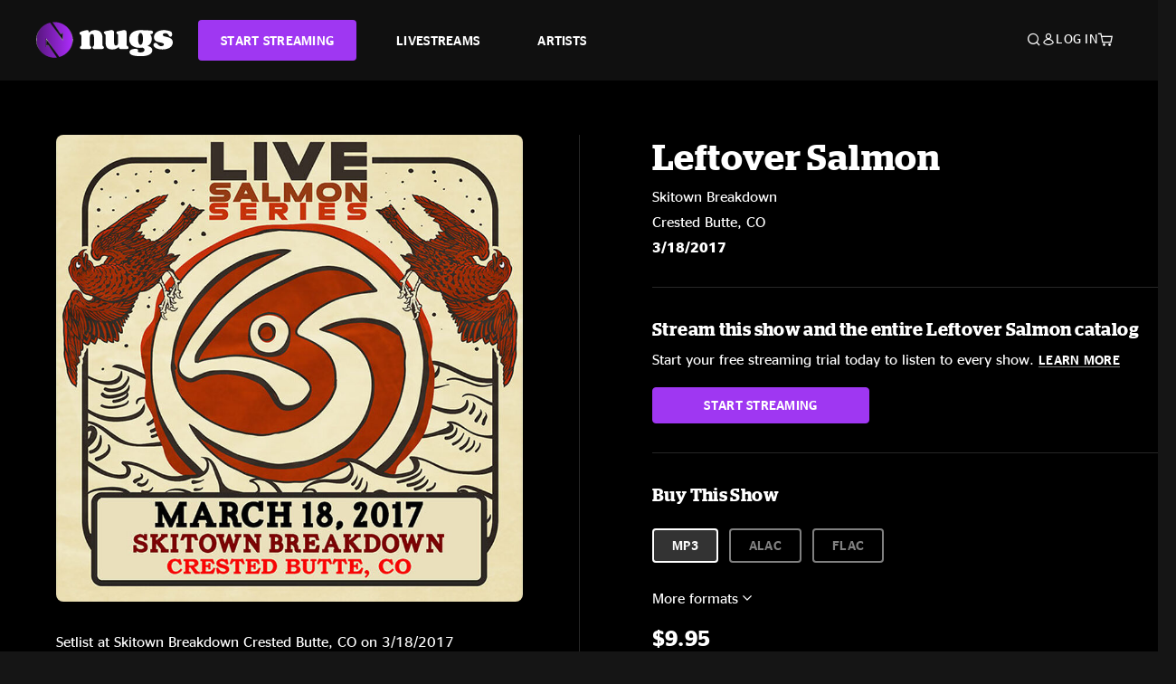

--- FILE ---
content_type: text/html;charset=UTF-8
request_url: https://www.nugs.net/live-download-of-leftover-salmon-skitown-breakdown-crested-butte-co-03-18-2017-mp3-flac-or-online-music-streaming/16123.html
body_size: 26042
content:
<!DOCTYPE html>
<html lang="en">
<head>

<script>//common/scripts.isml</script>





<script type="text/javascript">
    (function(){
        window.Urls = {"staticPath":"/on/demandware.static/Sites-NugsNet-Site/-/default/v1768922246772/","cartShow":"/cart/","getProductUrl":"/on/demandware.store/Sites-NugsNet-Site/default/Product-Show","removeImg":"/on/demandware.static/Sites-NugsNet-Site/-/default/dwb4fd8529/images/icon_remove.gif","addToCartUrl":"/on/demandware.store/Sites-NugsNet-Site/default/Cart-AddProduct"};
    }());
</script>

<script defer type="text/javascript" src="/on/demandware.static/Sites-NugsNet-Site/-/default/v1768922246772/js/main.js"></script>


    

    <script defer type="text/javascript" src="/on/demandware.static/Sites-NugsNet-Site/-/default/v1768922246772/js/productDetail.js" ></script>







<meta charset=UTF-8>
<meta http-equiv="x-ua-compatible" content="ie=edge">
<meta name="viewport" content="width=device-width, initial-scale=1">

<title>Leftover Salmon Live Concert Setlist at Skitown Breakdown, Crested Butte, CO on 03-18-2017</title>
<meta name="description" content="Leftover Salmon live downloads and online music streaming of 03/18/2017 at Skitown Breakdown Crested Butte, CO. Listen to live concerts at nugs.net or download our mobile music app"/>
<meta name="keywords" content="nugs"/>


<meta property="og:title" content="Leftover Salmon Live Concert Setlist at Skitown Breakdown, Crested Butte, CO on 03-18-2017" />


<meta property="og:description" content="Leftover Salmon live downloads and online music streaming of 03/18/2017 at Skitown Breakdown Crested Butte, CO. Listen to live concerts at nugs.net or download our mobile music app" />




<meta property="og:image" content="https://www.nugs.net/dw/image/v2/BCHN_PRD/on/demandware.static/-/Sites-nugs-master/default/dw23e36952/images/hi-res/los170318_01.jpg?sw=176&amp;sh=176">





<link rel="icon" type="image/png" href="/on/demandware.static/Sites-NugsNet-Site/-/default/dwe1c90eda/images/favicon.ico" />


<script>
/* -------------------------------------------------------------------------
* Identity bootstrap – must run **before** GTM and Optimizely
* ----------------------------------------------------------------------- */
(function bootstrapIdentity () {
/** 1. Make readable variables available to any front-end script. */
window.appUserID = "";
window.universalUserID = "33b0ec6ba6dcde9d135a812e64";
/** 2. Canonical getter for GA-4 + Optimizely integrations. */
window.getGaIdentifier = function () {
return window.universalUserID || null;
};
/** 3. Push the user_id into the dataLayer for GTM. */
window.dataLayer = window.dataLayer || [];
window.dataLayer.push({
'user_id': window.universalUserID || null,
'event': 'identifyUser'
});
})();
</script>


<script>
window.UncachedData = {
  "action": "Data-UncachedData",
  "queryString": "",
  "locale": "default",
  "sessionInfo": {
    "isCustomerAuthenticated": false,
    "sessionState": false,
    "isSubscriber": null
  },
  "__gtmEvents": [],
  "__mccEvents": [
    [
      "trackPageView"
    ]
  ]
}
window.CachedData = {
  "action": "Data-CachedData",
  "queryString": "",
  "locale": "default",
  "nugsAuthConfig": {
    "PROVIDER_ID": "nugsnet",
    "ENABLE_SSO": true,
    "SFCC_OIDC_CLIENT_ID": "3TwoVlLAUFrJX33n3HSCSO",
    "OIDC_BASE_URL": "https://id.nugs.net",
    "GRANT_TYPE_REFRESH_TOKEN": "refresh_token",
    "SAVE_REFRESH_TOKEN_ALWAYS": true,
    "DWSID_COOKIE_NAME": "dwsid",
    "SESSION_GUARD_COOKIE_NAME": "cc-sg",
    "SESSION_GUARD_COOKIE_AGE": 1800,
    "SESSION_STATE_COOKIE_NAME": "cc-ss",
    "REFRESH_TOKEN_COOKIE_NAME": "cc-refresh",
    "REFRESH_TOKEN_COOKIE_AGE": 604800,
    "OAUTH_TOKEN_REFRESH_TIME": 30000,
    "CONTROLLERS_TO_EXCLUDE": [
      "__Analytics-Start",
      "ConsentTracking-Check",
      "ConsentTracking-GetContent",
      "ConsentTracking-SetConsent",
      "ConsentTracking-SetSession",
      "__SYSTEM",
      "__Analytics"
    ],
    "CONTROLLERS_TO_INCLUDE_FORCED_REFRESH": []
  },
  "siteIntegrations": {
    "googlePlacesEnabled": false,
    "stripeCartridgeEnabled": true,
    "paypalCartridgeEnabled": true
  },
  "paypalConfig": {
    "CLIENT_ID": "AfBSdbnM3CDP0m8ApPxNlasf1Fz-ReX1DmnfwkkyJBf-_vhXnDnLvFkDAmu725PbsW8DZDJZjlE4iCBb"
  },
  "__gtmEvents": [],
  "__mccEvents": [
    [
      "trackPageView"
    ]
  ]
}
</script>






<script>
    window.dataLayer = window.dataLayer || [];
    window.dataLayer.push({"homepage_version":"control"});
</script>


<script src="https://cdn.optimizely.com/js/20105345443.js"></script>






<link id="globalStyles" rel="stylesheet" href="/on/demandware.static/Sites-NugsNet-Site/-/default/v1768922246772/css/global.css" />








<link rel="alternate" type="application/json+oembed" href="https://www.nugsapi.net/oembed/v1/shows/16123" title="03/18/17 Skitown Breakdown, Crested Butte, CO ">


<!-- Marketing Cloud Analytics -->
<script type="text/javascript" src="//10886939.collect.igodigital.com/collect.js"></script>
<!-- End Marketing Cloud Analytics -->

<script>
    window.dataLayer = window.dataLayer || [];
    dataLayer.push({"environment":"production","demandwareID":"aez2GtahbueaUtppcwzdprLvu7","loggedInState":false,"locale":"default","currencyCode":"USD","pageLanguage":"en_US","registered":false,"email":"","emailHash":"","customerGroups":["Everyone","Unregistered"]});
</script>


<script>
    var pageAction = 'productshow';
    window.dataLayer = window.dataLayer || [];
    window.gtmEnabled = true;
    var orderId = -1;
    var gtmDataLayerEvent = false;
    var dataLayerEvent = {"event":"pdp","ecommerce":{"detail":{"actionField":{"list":"Product Detail Page"},"products":[]}}};
    var ga4DataLayerEvent = {"event":"view_item","ecommerce":{"currency":"USD","value":17.95,"items":[{"item_id":"16123-ALBUM","item_name":"03/18/17 Skitown Breakdown, Crested Butte, CO ","price":17.95}]}};

    // In all cases except Order Confirmation, the data layer should be pushed, so default to that case
    var pushDataLayer = true;
    if (pageAction === 'orderconfirm') {
        // As of now, the correction is for order confirmation only
        if (dataLayerEvent) {
            orderId = getOrderId(dataLayerEvent);
        } else {
            orderId = getGA4OrderId(ga4DataLayerEvent);
        }

        var ordersPushedToGoogle = getOrdersPushedToGoogle();
        var orderHasBeenPushedToGoogle = orderHasBeenPushedToGoogle(orderId, ordersPushedToGoogle);
        if (orderHasBeenPushedToGoogle) {
            // If the data has already been sent, let's not push it again.
            pushDataLayer = false;
        }
    }

    if (pushDataLayer) {
        if (gtmDataLayerEvent) {
            dataLayer.push(gtmDataLayerEvent);
        }

        if (dataLayerEvent) {
            dataLayer.push(dataLayerEvent);
        }

        // If both events active, clear first ecommerce object to prevent events affecting one another
        if (dataLayerEvent && ga4DataLayerEvent) {
            dataLayer.push({ ecommerce: null });
        }

        if (ga4DataLayerEvent) {
            dataLayer.push(ga4DataLayerEvent);
        }

        if (pageAction === 'orderconfirm') {
            // Add the orderId to the array of orders that is being stored in localStorage
            ordersPushedToGoogle.push(orderId);
            // The localStorage is what is used to prevent the duplicate send from mobile platforms
            window.localStorage.setItem('ordersPushedToGoogle', JSON.stringify(ordersPushedToGoogle));
        }
    }

    function getOrderId(dataLayer) {
        if ('ecommerce' in dataLayer) {
            if ('purchase' in dataLayer.ecommerce && 'actionField' in dataLayer.ecommerce.purchase &&
                'id' in dataLayer.ecommerce.purchase.actionField) {
                return dataLayer.ecommerce.purchase.actionField.id;
            }
        }

        return -1;
    }

    function getGA4OrderId(dataLayer) {
        if ('ecommerce' in dataLayer && 'transaction_id' in dataLayer.ecommerce) {
            return dataLayer.ecommerce.transaction_id;
        }

        return -1;
    }

    function getOrdersPushedToGoogle() {
        var ordersPushedToGoogleString = window.localStorage.getItem('ordersPushedToGoogle');
        if (ordersPushedToGoogleString && ordersPushedToGoogleString.length > 0) {
            return JSON.parse(ordersPushedToGoogleString);
        }

        return [];
    }

    function orderHasBeenPushedToGoogle(orderId, ordersPushedToGoogle) {
        if (orderId) {
            for (var index = 0; index < ordersPushedToGoogle.length; index++) {
                if (ordersPushedToGoogle[index] === orderId) {
                    return true;
                }
            }
        }

        return false;
    }
</script>


<!-- Google Tag Manager -->
<script>(function(w,d,s,l,i){w[l]=w[l]||[];w[l].push({'gtm.start':
new Date().getTime(),event:'gtm.js'});var f=d.getElementsByTagName(s)[0],
j=d.createElement(s),dl=l!='dataLayer'?'&l='+l:'';j.async=true;j.src=
'https://www.googletagmanager.com/gtm.js?id='+i+dl;f.parentNode.insertBefore(j,f);
})(window,document,'script','dataLayer','GTM-WPL3GVV');</script>
<!-- End Google Tag Manager -->


<script defer src="/on/demandware.static/Sites-NugsNet-Site/-/default/v1768922246772/js/tagmanager.js"></script>



<link id="pageDesignerStyles" rel="stylesheet" href="/on/demandware.static/Sites-NugsNet-Site/-/default/v1768922246772/css/pageDesignerPage.css" />

<link id="pageDesignerStyles" rel="stylesheet" href="/on/demandware.static/Sites-NugsNet-Site/-/default/v1768922246772/css/pageDesignerFriendly.css" />



<link rel="canonical" href="/live-download-of-leftover-salmon-skitown-breakdown-crested-butte-co-03-18-2017-mp3-flac-or-online-music-streaming/16123.html"/>

<script type="text/javascript">//<!--
/* <![CDATA[ (head-active_data.js) */
var dw = (window.dw || {});
dw.ac = {
    _analytics: null,
    _events: [],
    _category: "",
    _searchData: "",
    _anact: "",
    _anact_nohit_tag: "",
    _analytics_enabled: "true",
    _timeZone: "US/Pacific",
    _capture: function(configs) {
        if (Object.prototype.toString.call(configs) === "[object Array]") {
            configs.forEach(captureObject);
            return;
        }
        dw.ac._events.push(configs);
    },
	capture: function() { 
		dw.ac._capture(arguments);
		// send to CQ as well:
		if (window.CQuotient) {
			window.CQuotient.trackEventsFromAC(arguments);
		}
	},
    EV_PRD_SEARCHHIT: "searchhit",
    EV_PRD_DETAIL: "detail",
    EV_PRD_RECOMMENDATION: "recommendation",
    EV_PRD_SETPRODUCT: "setproduct",
    applyContext: function(context) {
        if (typeof context === "object" && context.hasOwnProperty("category")) {
        	dw.ac._category = context.category;
        }
        if (typeof context === "object" && context.hasOwnProperty("searchData")) {
        	dw.ac._searchData = context.searchData;
        }
    },
    setDWAnalytics: function(analytics) {
        dw.ac._analytics = analytics;
    },
    eventsIsEmpty: function() {
        return 0 == dw.ac._events.length;
    }
};
/* ]]> */
// -->
</script>
<script type="text/javascript">//<!--
/* <![CDATA[ (head-cquotient.js) */
var CQuotient = window.CQuotient = {};
CQuotient.clientId = 'bchn-NugsNet';
CQuotient.realm = 'BCHN';
CQuotient.siteId = 'NugsNet';
CQuotient.instanceType = 'prd';
CQuotient.locale = 'default';
CQuotient.fbPixelId = '__UNKNOWN__';
CQuotient.activities = [];
CQuotient.cqcid='';
CQuotient.cquid='';
CQuotient.cqeid='';
CQuotient.cqlid='';
CQuotient.apiHost='api.cquotient.com';
/* Turn this on to test against Staging Einstein */
/* CQuotient.useTest= true; */
CQuotient.useTest = ('true' === 'false');
CQuotient.initFromCookies = function () {
	var ca = document.cookie.split(';');
	for(var i=0;i < ca.length;i++) {
	  var c = ca[i];
	  while (c.charAt(0)==' ') c = c.substring(1,c.length);
	  if (c.indexOf('cqcid=') == 0) {
		CQuotient.cqcid=c.substring('cqcid='.length,c.length);
	  } else if (c.indexOf('cquid=') == 0) {
		  var value = c.substring('cquid='.length,c.length);
		  if (value) {
		  	var split_value = value.split("|", 3);
		  	if (split_value.length > 0) {
			  CQuotient.cquid=split_value[0];
		  	}
		  	if (split_value.length > 1) {
			  CQuotient.cqeid=split_value[1];
		  	}
		  	if (split_value.length > 2) {
			  CQuotient.cqlid=split_value[2];
		  	}
		  }
	  }
	}
}
CQuotient.getCQCookieId = function () {
	if(window.CQuotient.cqcid == '')
		window.CQuotient.initFromCookies();
	return window.CQuotient.cqcid;
};
CQuotient.getCQUserId = function () {
	if(window.CQuotient.cquid == '')
		window.CQuotient.initFromCookies();
	return window.CQuotient.cquid;
};
CQuotient.getCQHashedEmail = function () {
	if(window.CQuotient.cqeid == '')
		window.CQuotient.initFromCookies();
	return window.CQuotient.cqeid;
};
CQuotient.getCQHashedLogin = function () {
	if(window.CQuotient.cqlid == '')
		window.CQuotient.initFromCookies();
	return window.CQuotient.cqlid;
};
CQuotient.trackEventsFromAC = function (/* Object or Array */ events) {
try {
	if (Object.prototype.toString.call(events) === "[object Array]") {
		events.forEach(_trackASingleCQEvent);
	} else {
		CQuotient._trackASingleCQEvent(events);
	}
} catch(err) {}
};
CQuotient._trackASingleCQEvent = function ( /* Object */ event) {
	if (event && event.id) {
		if (event.type === dw.ac.EV_PRD_DETAIL) {
			CQuotient.trackViewProduct( {id:'', alt_id: event.id, type: 'raw_sku'} );
		} // not handling the other dw.ac.* events currently
	}
};
CQuotient.trackViewProduct = function(/* Object */ cqParamData){
	var cq_params = {};
	cq_params.cookieId = CQuotient.getCQCookieId();
	cq_params.userId = CQuotient.getCQUserId();
	cq_params.emailId = CQuotient.getCQHashedEmail();
	cq_params.loginId = CQuotient.getCQHashedLogin();
	cq_params.product = cqParamData.product;
	cq_params.realm = cqParamData.realm;
	cq_params.siteId = cqParamData.siteId;
	cq_params.instanceType = cqParamData.instanceType;
	cq_params.locale = CQuotient.locale;
	
	if(CQuotient.sendActivity) {
		CQuotient.sendActivity(CQuotient.clientId, 'viewProduct', cq_params);
	} else {
		CQuotient.activities.push({activityType: 'viewProduct', parameters: cq_params});
	}
};
/* ]]> */
// -->
</script>



   <script type="application/ld+json">
        {"@context":"http://schema.org/","@type":"Product","name":"03/18/17 Skitown Breakdown, Crested Butte, CO ","description":null,"mpn":"16123","sku":"16123","image":["https://www.nugs.net/on/demandware.static/-/Sites-nugs-master/default/dw23e36952/images/hi-res/los170318_01.jpg"],"offers":{"url":{},"@type":"Offer","priceCurrency":"USD","price":"0.99","availability":"http://schema.org/OutOfStock"}}
    </script>





</head>

<body class="  page-none">
<!-- Google Tag Manager (noscript) -->

<!-- End Google Tag Manager (noscript) -->


<div class="page" data-action="Product-Show" data-querystring="pid=16123" data-is-full-category-template="null" >











<a href="#maincontent" class="skip" aria-label="Skip to main content">Skip to main content</a>
<a href="#footercontent" class="skip" aria-label="Skip to footer content">Skip to footer content</a>

<div id="offcanvasMinicart" class="offcanvas offcanvas-end" tabindex="-1" aria-labelledby="offcanvasMinicartLabel">
    <div class="offcanvas-header">
        <h2 class="offcanvas-title" id="offcanvasMinicartLabel">Cart</h2>
        <button type="button" class="btn-close" data-bs-dismiss="offcanvas" aria-label="Close"></button>
    </div>
    <div class="offcanvas-body">
        <div class="container cart empty">
            <div class="row">
                <div class="col-12 text-center">
                    <h3>Your cart is empty.</h3>
                    <a href="/browse-artists/" class="btn btn-browse">BROWSE ARTISTS</a>
                </div>
            </div>
        </div>
    </div>
</div>


<header class="logo-left fixed-header  sticky-top" id="top-header">
    <div class="header-banner slide-up d-none">
        <div class="container">
            <div class="row no-gutters">
                <div class="col header-banner-column-2 d-flex justify-content-between align-items-center">
                    <div class="content">
                        
                        
	 

	
                    </div>
                    
                </div>
            </div>
        </div>
    </div>
    
    <nav class="header-nav navbar navbar-expand-lg" id="header-nav">
        <div class="header container">

            
                <button class="navbar-toggler" type="button" data-bs-toggle="offcanvas" data-bs-target="#offcanvasNavbar" aria-controls="offcanvasNavbar" aria-label="Toggle navigation"></button>
            

            <a class="navbar-brand header-logo-main-link" href="https://www.nugs.net/" title="nugs Home">
                <img src="/on/demandware.static/Sites-NugsNet-Site/-/default/dwa5d7c434/images/logo-redesign.svg" alt="nugs" class="img-fluid header-logo-main-img" />

            </a>

            <div class="offcanvas offcanvas-start" data-bs-backdrop="false" tabindex="-1" id="offcanvasNavbar" aria-labelledby="offcanvasNavbarLabel">
                <div class="offcanvas-body">
                    
                    
                    <div class="menu-group" role="navigation">
                        <ul class="nav navbar-nav" role="menu">
                            
                                
                                    
	 


	


    




    
        
        <li class="nav-item" role="menuitem">
  <a href="https://get.nugs.net" class="nav-link nav-link--start-streaming" role="link" tabindex="0">
      <button type="button" class="btn">START STREAMING</button>
  </a>
</li>
<li class="nav-item" role="menuitem">
  <a href="https://www.nugs.net/watch-live-music/" class="nav-link" role="link" tabindex="1">LIVESTREAMS</a>
</li>
<li class="nav-item" role="menuitem">
  <a href="https://www.nugs.net/browse-artists/" class="nav-link" role="link" tabindex="2">ARTISTS</a>
</li>
<!-- Keep This <li> here for the menu split -->
<li><hr class="border d-lg-none" /></li>
    

 
	
                                
                            
                            
                                
    <li class="nav-item account-item d-lg-none" role="menuitem">
        <a href="https://www.nugs.net/on/demandware.store/Sites-NugsNet-Site/default/Login-OAuthLogin?oauthProvider=nugsnet&amp;ui_flow=register" class="nav-link user-message">
            Create Account
        </a>
    </li>
    <li class="nav-item account-item d-lg-none" role="menuitem">
        <a href="https://www.nugs.net/on/demandware.store/Sites-NugsNet-Site/default/Login-OAuthLogin?oauthProvider=nugsnet" class="nav-link user-message">
            Log In
        </a>
    </li>


                            
                        </ul>
                    </div>
                </div>
            </div>

            <div class="d-flex justify-content-end align-items-center flex-grow-1 gap-4 gap-sm-5 navbar-icons">
                

                
                    <div class="search-toggle">
                        <button class="header-actions-btn search-toggle-btn js-search-toggle-btn collapsed" type="button" data-bs-toggle="collapse" data-bs-target="#searchCollapse" aria-expanded="false" aria-controls="searchCollapse" aria-label="Search">
                            <span class="header-search-toggle-icon">
                                <span class="icon icon-search"></span>
                                
                            </span>
                            
                        </button>
                    </div>

                    
	 


	


    




    
        
        <div class="d-lg-none">
   <a class="subscribe js-scroll-to-plan icon-headphone" href="/#plans" title="Subscribe Now"></a>
</div>
<div class="d-lg-none">
    <a class="watch icon-watch" href="/livestreams-concerts-live-downloads-in-mp3-flac-or-online-music-streaming/" title="Listen Now"></a>
</div>
    

 
	
                
                
                
                    <div class="header-account-container d-none d-lg-block ">
                        
    <div class="user dropdown">
        <a href="#" role="button" data-bs-toggle="dropdown" aria-expanded="false" id="accountMenuTrigger" class="account-dropdown">
            <span class="icon icon-account"></span>
            <span class="user-message">Log In</span>
        </a>

        <ul class="dropdown-menu dropdown-menu-end account-menu-dropdown js-account-menu-dropdown">
            <li>
                <a class="dropdown-item" href="https://www.nugs.net/on/demandware.store/Sites-NugsNet-Site/default/Login-OAuthLogin?oauthProvider=nugsnet" role="button" aria-label="Login to your account">
                    <span class="user-message">Log in</span>
                </a>
            </li>
            <li>
                <a class="dropdown-item" href="https://www.nugs.net/on/demandware.store/Sites-NugsNet-Site/default/Login-OAuthLogin?oauthProvider=nugsnet&amp;ui_flow=register" role="button" aria-label="Login to your account">
                    <span class="user-message">Create account</span>
                </a>
            </li>
        </ul>

        

        
    </div>




                    </div>
                

                
                    <div class="minicart" data-action-url="/on/demandware.store/Sites-NugsNet-Site/default/Cart-MiniCartShow">
                        <div class="minicart-total">
    <a class="minicart-link minicart-empty" data-bs-toggle="offcanvas" href="#offcanvasMinicart" aria-controls="offcanvasMinicart" title="Cart 0 Items" aria-label="Cart 0 Items" aria-haspopup="true" tabindex="0">
        <i class="icon icon-cart"></i>
        <span class="minicart-quantity">
            0
        </span>
    </a>
</div>



                    </div>
                
            </div>
        </div>
    </nav>

    <div class="search-wrapper d-flex">
        <div class="collapse container" id="searchCollapse">
            <div class="site-search rounded-pill my-3">
    <form role="search"
          action="/search/"
          method="get"
          name="simpleSearch">
        <div class="input-group py-3">
            <button type="submit" name="search-button" class="btn search-button" aria-label="Submit search keywords">
                <i class="icon icon-search"></i>
            </button>
            <input class="form-control search-field"
               type="text"
               name="q"
               value=""
               placeholder="Search"
               role="combobox"
               aria-describedby="search-assistive-text"
               aria-haspopup="listbox"
               aria-owns="search-results"
               aria-expanded="false"
               aria-autocomplete="list"
               aria-activedescendant=""
               aria-controls="search-results"
               aria-label="Enter Keyword or Item Number"
               autocomplete="off" />
            <button type="reset" name="reset-button" class="btn reset-button" aria-label="Clear search keywords">
                <i class="icon icon-close"></i>
            </button>
        </div>
        <div class="suggestions-wrapper" data-url="/on/demandware.store/Sites-NugsNet-Site/default/SearchServices-GetSuggestions?q="></div>
        <input type="hidden" value="default" name="lang">
    </form>
</div>

        </div>
    </div>

</header>


	 

	


<div role="main" id="maincontent">


    

    

    
    
    
    
    
    
    
    <!-- CQuotient Activity Tracking (viewProduct-cquotient.js) -->
<script type="text/javascript">//<!--
/* <![CDATA[ */
(function(){
	try {
		if(window.CQuotient) {
			var cq_params = {};
			cq_params.product = {
					id: '',
					sku: '',
					type: 'set',
					alt_id: '16123'
				};
			cq_params.realm = "BCHN";
			cq_params.siteId = "NugsNet";
			cq_params.instanceType = "prd";
			window.CQuotient.trackViewProduct(cq_params);
		}
	} catch(err) {}
})();
/* ]]> */
// -->
</script>
<script type="text/javascript">//<!--
/* <![CDATA[ (viewProduct-active_data.js) */
dw.ac._capture({id: "16123", type: "detail"});
/* ]]> */
// -->
</script>

    <div class="container product-detail product-set-detail" data-swatchable-attributes="null" data-pid="16123">

        <div class="row mb-3 no-gutters">
            
            <div class="product-image-tracks">
                
<div class="primary-images">
    
        
        
        

        
        <div class="pdp-slider thumb">
            <div class="background-image" style="background-image: url(https://www.nugs.net/dw/image/v2/BCHN_PRD/on/demandware.static/-/Sites-nugs-master/default/dw23e36952/images/hi-res/los170318_01.jpg?sw=800&amp;sh=800);"></div>
            <div class="thumbnail-link">
                <img class="productthumbnail" alt="03/18/17 Skitown Breakdown, Crested Butte, CO "
                        src="https://www.nugs.net/dw/image/v2/BCHN_PRD/on/demandware.static/-/Sites-nugs-master/default/dw23e36952/images/hi-res/los170318_01.jpg?sw=800&amp;sh=800"
                        decoding="async"
                />
            </div>
        </div>
    

</div>

                
                <div class="desktop">
                    <div class="setlist">
                        




































































































    <div class="product-set-list">
    

    <p class="setlist-title">Setlist at Skitown Breakdown Crested Butte, CO on 3/18/2017</p>
    
    
        <h6>Set One</h6>
        <div class="product-set-container">
            
                
                <script type="text/javascript">//<!--
/* <![CDATA[ (viewProduct-active_data.js) */
dw.ac._capture({id: "308058-TRACK", type: "setproduct"});
/* ]]> */
// -->
</script>
                    <div class="product-set-item " id="item-308058-TRACK">
                        



































































































<div class="product-set-details">









<div id="clip-player-308058-TRACK" class="clip-player-container">
<canvas id="audioCanvas-308058-TRACK" width="34" height="34"></canvas>


<div id="playAudio-308058-TRACK" class="clip-player-button" data-stroke="#FFFFFF"></div>
<audio id="preview-308058-TRACK" src="https://assets.nugs.net/clips/los170318d1_01_Steam_Powered_Aeroplane_c.mp3" class="clip-player"></audio>
</div>



<div class="item-name-time-wrapper">
<span class="item-name">
Steam Powered Aereo Plane
</span>
<span class="runningTime smallest steel">
338
</span>
</div>

</div>

                    </div>
                
            
                
                <script type="text/javascript">//<!--
/* <![CDATA[ (viewProduct-active_data.js) */
dw.ac._capture({id: "308059-TRACK", type: "setproduct"});
/* ]]> */
// -->
</script>
                    <div class="product-set-item " id="item-308059-TRACK">
                        



































































































<div class="product-set-details">









<div id="clip-player-308059-TRACK" class="clip-player-container">
<canvas id="audioCanvas-308059-TRACK" width="34" height="34"></canvas>


<div id="playAudio-308059-TRACK" class="clip-player-button" data-stroke="#FFFFFF"></div>
<audio id="preview-308059-TRACK" src="https://assets.nugs.net/clips/los170318d1_02_Liza_c.mp3" class="clip-player"></audio>
</div>



<div class="item-name-time-wrapper">
<span class="item-name">
Liza
</span>
<span class="runningTime smallest steel">
239
</span>
</div>

</div>

                    </div>
                
            
                
                <script type="text/javascript">//<!--
/* <![CDATA[ (viewProduct-active_data.js) */
dw.ac._capture({id: "308060-TRACK", type: "setproduct"});
/* ]]> */
// -->
</script>
                    <div class="product-set-item " id="item-308060-TRACK">
                        



































































































<div class="product-set-details">









<div id="clip-player-308060-TRACK" class="clip-player-container">
<canvas id="audioCanvas-308060-TRACK" width="34" height="34"></canvas>


<div id="playAudio-308060-TRACK" class="clip-player-button" data-stroke="#FFFFFF"></div>
<audio id="preview-308060-TRACK" src="https://assets.nugs.net/clips/los170318d1_03_All_Night_Ride_c.mp3" class="clip-player"></audio>
</div>



<div class="item-name-time-wrapper">
<span class="item-name">
All Night Ride
</span>
<span class="runningTime smallest steel">
193
</span>
</div>

</div>

                    </div>
                
            
                
                <script type="text/javascript">//<!--
/* <![CDATA[ (viewProduct-active_data.js) */
dw.ac._capture({id: "308061-TRACK", type: "setproduct"});
/* ]]> */
// -->
</script>
                    <div class="product-set-item " id="item-308061-TRACK">
                        



































































































<div class="product-set-details">









<div id="clip-player-308061-TRACK" class="clip-player-container">
<canvas id="audioCanvas-308061-TRACK" width="34" height="34"></canvas>


<div id="playAudio-308061-TRACK" class="clip-player-button" data-stroke="#FFFFFF"></div>
<audio id="preview-308061-TRACK" src="https://assets.nugs.net/clips/los170318d1_04_Mountain_Top_c.mp3" class="clip-player"></audio>
</div>



<div class="item-name-time-wrapper">
<span class="item-name">
Mountain Top
</span>
<span class="runningTime smallest steel">
322
</span>
</div>

</div>

                    </div>
                
            
                
                <script type="text/javascript">//<!--
/* <![CDATA[ (viewProduct-active_data.js) */
dw.ac._capture({id: "308062-TRACK", type: "setproduct"});
/* ]]> */
// -->
</script>
                    <div class="product-set-item " id="item-308062-TRACK">
                        



































































































<div class="product-set-details">









<div id="clip-player-308062-TRACK" class="clip-player-container">
<canvas id="audioCanvas-308062-TRACK" width="34" height="34"></canvas>


<div id="playAudio-308062-TRACK" class="clip-player-button" data-stroke="#FFFFFF"></div>
<audio id="preview-308062-TRACK" src="https://assets.nugs.net/clips/los170318d1_05_Gulf_of_Mexico_c.mp3" class="clip-player"></audio>
</div>



<div class="item-name-time-wrapper">
<span class="item-name">
Gulf of Mexico
</span>
<span class="runningTime smallest steel">
310
</span>
</div>

</div>

                    </div>
                
            
                
                <script type="text/javascript">//<!--
/* <![CDATA[ (viewProduct-active_data.js) */
dw.ac._capture({id: "308063-TRACK", type: "setproduct"});
/* ]]> */
// -->
</script>
                    <div class="product-set-item " id="item-308063-TRACK">
                        



































































































<div class="product-set-details">









<div id="clip-player-308063-TRACK" class="clip-player-container">
<canvas id="audioCanvas-308063-TRACK" width="34" height="34"></canvas>


<div id="playAudio-308063-TRACK" class="clip-player-button" data-stroke="#FFFFFF"></div>
<audio id="preview-308063-TRACK" src="https://assets.nugs.net/clips/los170318d1_06_Aquatic_HitchHiker_c.mp3" class="clip-player"></audio>
</div>



<div class="item-name-time-wrapper">
<span class="item-name">
Aquatic HitchHiker
</span>
<span class="runningTime smallest steel">
804
</span>
</div>

</div>

                    </div>
                
            
                
                <script type="text/javascript">//<!--
/* <![CDATA[ (viewProduct-active_data.js) */
dw.ac._capture({id: "308064-TRACK", type: "setproduct"});
/* ]]> */
// -->
</script>
                    <div class="product-set-item " id="item-308064-TRACK">
                        



































































































<div class="product-set-details">









<div id="clip-player-308064-TRACK" class="clip-player-container">
<canvas id="audioCanvas-308064-TRACK" width="34" height="34"></canvas>


<div id="playAudio-308064-TRACK" class="clip-player-button" data-stroke="#FFFFFF"></div>
<audio id="preview-308064-TRACK" src="https://assets.nugs.net/clips/los170318d1_07_New_Speedway_Boogie_c.mp3" class="clip-player"></audio>
</div>



<div class="item-name-time-wrapper">
<span class="item-name">
New Speedway Boogie
</span>
<span class="runningTime smallest steel">
558
</span>
</div>

</div>

                    </div>
                
            
                
                <script type="text/javascript">//<!--
/* <![CDATA[ (viewProduct-active_data.js) */
dw.ac._capture({id: "308065-TRACK", type: "setproduct"});
/* ]]> */
// -->
</script>
                    <div class="product-set-item " id="item-308065-TRACK">
                        



































































































<div class="product-set-details">









<div id="clip-player-308065-TRACK" class="clip-player-container">
<canvas id="audioCanvas-308065-TRACK" width="34" height="34"></canvas>


<div id="playAudio-308065-TRACK" class="clip-player-button" data-stroke="#FFFFFF"></div>
<audio id="preview-308065-TRACK" src="https://assets.nugs.net/clips/los170318d1_08_Powder_Day_c.mp3" class="clip-player"></audio>
</div>



<div class="item-name-time-wrapper">
<span class="item-name">
Powder Day
</span>
<span class="runningTime smallest steel">
500
</span>
</div>

</div>

                    </div>
                
            
                
                <script type="text/javascript">//<!--
/* <![CDATA[ (viewProduct-active_data.js) */
dw.ac._capture({id: "308066-TRACK", type: "setproduct"});
/* ]]> */
// -->
</script>
                    <div class="product-set-item last" id="item-308066-TRACK">
                        



































































































<div class="product-set-details">









<div id="clip-player-308066-TRACK" class="clip-player-container">
<canvas id="audioCanvas-308066-TRACK" width="34" height="34"></canvas>


<div id="playAudio-308066-TRACK" class="clip-player-button" data-stroke="#FFFFFF"></div>
<audio id="preview-308066-TRACK" src="https://assets.nugs.net/clips/los170318d1_09_Two_Highways_c.mp3" class="clip-player"></audio>
</div>



<div class="item-name-time-wrapper">
<span class="item-name">
Two Highways
</span>
<span class="runningTime smallest steel">
496
</span>
</div>

</div>

                    </div>
                
            
        </div>
    
        <h6>Set Two</h6>
        <div class="product-set-container">
            
                
                <script type="text/javascript">//<!--
/* <![CDATA[ (viewProduct-active_data.js) */
dw.ac._capture({id: "308067-TRACK", type: "setproduct"});
/* ]]> */
// -->
</script>
                    <div class="product-set-item " id="item-308067-TRACK">
                        



































































































<div class="product-set-details">









<div id="clip-player-308067-TRACK" class="clip-player-container">
<canvas id="audioCanvas-308067-TRACK" width="34" height="34"></canvas>


<div id="playAudio-308067-TRACK" class="clip-player-button" data-stroke="#FFFFFF"></div>
<audio id="preview-308067-TRACK" src="https://assets.nugs.net/clips/los170318d1_10_Euphoria_c.mp3" class="clip-player"></audio>
</div>



<div class="item-name-time-wrapper">
<span class="item-name">
Euphoria
</span>
<span class="runningTime smallest steel">
307
</span>
</div>

</div>

                    </div>
                
            
                
                <script type="text/javascript">//<!--
/* <![CDATA[ (viewProduct-active_data.js) */
dw.ac._capture({id: "308068-TRACK", type: "setproduct"});
/* ]]> */
// -->
</script>
                    <div class="product-set-item " id="item-308068-TRACK">
                        



































































































<div class="product-set-details">









<div id="clip-player-308068-TRACK" class="clip-player-container">
<canvas id="audioCanvas-308068-TRACK" width="34" height="34"></canvas>


<div id="playAudio-308068-TRACK" class="clip-player-button" data-stroke="#FFFFFF"></div>
<audio id="preview-308068-TRACK" src="https://assets.nugs.net/clips/los170318d2_01_Reubens_Train_c.mp3" class="clip-player"></audio>
</div>



<div class="item-name-time-wrapper">
<span class="item-name">
Reuben&#39;s Train
</span>
<span class="runningTime smallest steel">
762
</span>
</div>

</div>

                    </div>
                
            
                
                <script type="text/javascript">//<!--
/* <![CDATA[ (viewProduct-active_data.js) */
dw.ac._capture({id: "308069-TRACK", type: "setproduct"});
/* ]]> */
// -->
</script>
                    <div class="product-set-item " id="item-308069-TRACK">
                        



































































































<div class="product-set-details">









<div id="clip-player-308069-TRACK" class="clip-player-container">
<canvas id="audioCanvas-308069-TRACK" width="34" height="34"></canvas>


<div id="playAudio-308069-TRACK" class="clip-player-button" data-stroke="#FFFFFF"></div>
<audio id="preview-308069-TRACK" src="https://assets.nugs.net/clips/los170318d2_02_Bend_In_The_River_c.mp3" class="clip-player"></audio>
</div>



<div class="item-name-time-wrapper">
<span class="item-name">
Bend In The River
</span>
<span class="runningTime smallest steel">
289
</span>
</div>

</div>

                    </div>
                
            
                
                <script type="text/javascript">//<!--
/* <![CDATA[ (viewProduct-active_data.js) */
dw.ac._capture({id: "308070-TRACK", type: "setproduct"});
/* ]]> */
// -->
</script>
                    <div class="product-set-item " id="item-308070-TRACK">
                        



































































































<div class="product-set-details">









<div id="clip-player-308070-TRACK" class="clip-player-container">
<canvas id="audioCanvas-308070-TRACK" width="34" height="34"></canvas>


<div id="playAudio-308070-TRACK" class="clip-player-button" data-stroke="#FFFFFF"></div>
<audio id="preview-308070-TRACK" src="https://assets.nugs.net/clips/los170318d2_03_Better_Day_c.mp3" class="clip-player"></audio>
</div>



<div class="item-name-time-wrapper">
<span class="item-name">
Better Day
</span>
<span class="runningTime smallest steel">
562
</span>
</div>

</div>

                    </div>
                
            
                
                <script type="text/javascript">//<!--
/* <![CDATA[ (viewProduct-active_data.js) */
dw.ac._capture({id: "308071-TRACK", type: "setproduct"});
/* ]]> */
// -->
</script>
                    <div class="product-set-item " id="item-308071-TRACK">
                        



































































































<div class="product-set-details">









<div id="clip-player-308071-TRACK" class="clip-player-container">
<canvas id="audioCanvas-308071-TRACK" width="34" height="34"></canvas>


<div id="playAudio-308071-TRACK" class="clip-player-button" data-stroke="#FFFFFF"></div>
<audio id="preview-308071-TRACK" src="https://assets.nugs.net/clips/los170318d2_04_Unpromised_Land_c.mp3" class="clip-player"></audio>
</div>



<div class="item-name-time-wrapper">
<span class="item-name">
Unpromised Land
</span>
<span class="runningTime smallest steel">
366
</span>
</div>

</div>

                    </div>
                
            
                
                <script type="text/javascript">//<!--
/* <![CDATA[ (viewProduct-active_data.js) */
dw.ac._capture({id: "308072-TRACK", type: "setproduct"});
/* ]]> */
// -->
</script>
                    <div class="product-set-item " id="item-308072-TRACK">
                        



































































































<div class="product-set-details">









<div id="clip-player-308072-TRACK" class="clip-player-container">
<canvas id="audioCanvas-308072-TRACK" width="34" height="34"></canvas>


<div id="playAudio-308072-TRACK" class="clip-player-button" data-stroke="#FFFFFF"></div>
<audio id="preview-308072-TRACK" src="https://assets.nugs.net/clips/los170318d2_05_Just_Before_The_Evening_c.mp3" class="clip-player"></audio>
</div>



<div class="item-name-time-wrapper">
<span class="item-name">
Just Before The Evening
</span>
<span class="runningTime smallest steel">
338
</span>
</div>

</div>

                    </div>
                
            
                
                <script type="text/javascript">//<!--
/* <![CDATA[ (viewProduct-active_data.js) */
dw.ac._capture({id: "308073-TRACK", type: "setproduct"});
/* ]]> */
// -->
</script>
                    <div class="product-set-item " id="item-308073-TRACK">
                        



































































































<div class="product-set-details">









<div id="clip-player-308073-TRACK" class="clip-player-container">
<canvas id="audioCanvas-308073-TRACK" width="34" height="34"></canvas>


<div id="playAudio-308073-TRACK" class="clip-player-button" data-stroke="#FFFFFF"></div>
<audio id="preview-308073-TRACK" src="https://assets.nugs.net/clips/los170318d2_06_Deep_Elem_Blues_c.mp3" class="clip-player"></audio>
</div>



<div class="item-name-time-wrapper">
<span class="item-name">
Deep Elem Blues
</span>
<span class="runningTime smallest steel">
324
</span>
</div>

</div>

                    </div>
                
            
                
                <script type="text/javascript">//<!--
/* <![CDATA[ (viewProduct-active_data.js) */
dw.ac._capture({id: "308074-TRACK", type: "setproduct"});
/* ]]> */
// -->
</script>
                    <div class="product-set-item " id="item-308074-TRACK">
                        



































































































<div class="product-set-details">









<div id="clip-player-308074-TRACK" class="clip-player-container">
<canvas id="audioCanvas-308074-TRACK" width="34" height="34"></canvas>


<div id="playAudio-308074-TRACK" class="clip-player-button" data-stroke="#FFFFFF"></div>
<audio id="preview-308074-TRACK" src="https://assets.nugs.net/clips/los170318d2_07_Funky_Mountain_Fogdown_c.mp3" class="clip-player"></audio>
</div>



<div class="item-name-time-wrapper">
<span class="item-name">
Funky Mountain Fogdown
</span>
<span class="runningTime smallest steel">
345
</span>
</div>

</div>

                    </div>
                
            
                
                <script type="text/javascript">//<!--
/* <![CDATA[ (viewProduct-active_data.js) */
dw.ac._capture({id: "308075-TRACK", type: "setproduct"});
/* ]]> */
// -->
</script>
                    <div class="product-set-item " id="item-308075-TRACK">
                        



































































































<div class="product-set-details">









<div id="clip-player-308075-TRACK" class="clip-player-container">
<canvas id="audioCanvas-308075-TRACK" width="34" height="34"></canvas>


<div id="playAudio-308075-TRACK" class="clip-player-button" data-stroke="#FFFFFF"></div>
<audio id="preview-308075-TRACK" src="https://assets.nugs.net/clips/los170318d2_08_High_Country_c.mp3" class="clip-player"></audio>
</div>



<div class="item-name-time-wrapper">
<span class="item-name">
High Country
</span>
<span class="runningTime smallest steel">
288
</span>
</div>

</div>

                    </div>
                
            
                
                <script type="text/javascript">//<!--
/* <![CDATA[ (viewProduct-active_data.js) */
dw.ac._capture({id: "308076-TRACK", type: "setproduct"});
/* ]]> */
// -->
</script>
                    <div class="product-set-item last" id="item-308076-TRACK">
                        



































































































<div class="product-set-details">









<div id="clip-player-308076-TRACK" class="clip-player-container">
<canvas id="audioCanvas-308076-TRACK" width="34" height="34"></canvas>


<div id="playAudio-308076-TRACK" class="clip-player-button" data-stroke="#FFFFFF"></div>
<audio id="preview-308076-TRACK" src="https://assets.nugs.net/clips/los170318d2_09_Rivers_Rising_c.mp3" class="clip-player"></audio>
</div>



<div class="item-name-time-wrapper">
<span class="item-name">
River&#39;s Rising
</span>
<span class="runningTime smallest steel">
992
</span>
</div>

</div>

                    </div>
                
            
        </div>
    
        <h6>Encore</h6>
        <div class="product-set-container">
            
                
                <script type="text/javascript">//<!--
/* <![CDATA[ (viewProduct-active_data.js) */
dw.ac._capture({id: "308077-TRACK", type: "setproduct"});
/* ]]> */
// -->
</script>
                    <div class="product-set-item last" id="item-308077-TRACK">
                        



































































































<div class="product-set-details">









<div id="clip-player-308077-TRACK" class="clip-player-container">
<canvas id="audioCanvas-308077-TRACK" width="34" height="34"></canvas>


<div id="playAudio-308077-TRACK" class="clip-player-button" data-stroke="#FFFFFF"></div>
<audio id="preview-308077-TRACK" src="https://assets.nugs.net/clips/los170318d2_10_Pasta_on_the_Mountain_c.mp3" class="clip-player"></audio>
</div>



<div class="item-name-time-wrapper">
<span class="item-name">
Pasta on the Mountain
</span>
<span class="runningTime smallest steel">
493
</span>
</div>

</div>

                    </div>
                
            
        </div>
    
</div>


                    </div>

                    
                    

<div class="col-12 social-container">
    <h6>Share via</h6>
    <ul class="social-icons d-flex">
        <li>
            <a href="https://www.facebook.com/share.php?u=https%3A%2F%2Fwww.nugs.net%2Flive-download-of-leftover-salmon-skitown-breakdown-crested-butte-co-03-18-2017-mp3-flac-or-online-music-streaming%2F16123.html" title="Share 03/18/17 Skitown Breakdown, Crested Butte, CO  on Facebook" data-share="facebook" aria-label="Share 03/18/17 Skitown Breakdown, Crested Butte, CO  on Facebook" rel="noopener noreferrer" class="share-icons" target="_blank">
                <i class="facebook"></i>
            </a>
        </li>
        <li>
            <a href="https://twitter.com/share?url=https%3A%2F%2Fwww.nugs.net%2Flive-download-of-leftover-salmon-skitown-breakdown-crested-butte-co-03-18-2017-mp3-flac-or-online-music-streaming%2F16123.html&text=03/18/17 Skitown Breakdown, Crested Butte, CO " data-share="twitter" title="Share a link to 03/18/17 Skitown Breakdown, Crested Butte, CO  on Twitter" aria-label="Share a link to 03/18/17 Skitown Breakdown, Crested Butte, CO  on Twitter" rel="noopener noreferrer" class="share-icons" target="_blank">
                <i class="x"></i>
            </a>
        </li>
        <li>
            <a href="#copy-link-message" class="share-link" data-bs-toggle="tooltip" id="fa-link" role="button" title="Copy a link to 03/18/17 Skitown Breakdown, Crested Butte, CO " aria-label="Copy a link to 03/18/17 Skitown Breakdown, Crested Butte, CO ">
                <i class="link"></i>
            </a>
            <input type="hidden" id="shareUrl" value="https://www.nugs.net/live-download-of-leftover-salmon-skitown-breakdown-crested-butte-co-03-18-2017-mp3-flac-or-online-music-streaming/16123.html"/>
        </li>
    </ul>
</div>
<div class="toast-messages copy-link-message d-none">
    <div class="alert alert-success text-center">
        The link to 03/18/17 Skitown Breakdown, Crested Butte, CO  has been copied
    </div>
</div>

                </div>
            </div>

            <div class="product-data">
                
<div class="row">
    <div class="col">
        <a href="/leftover-salmon-concerts-live-downloads-in-mp3-flac-or-online-music-streaming-1/">
            
                <h3 class="product-name">Leftover Salmon</h3>
            
            
        </a>
    </div>
</div>

                

     
    <div class="row">
        <div class="col">
            
    <div class="venue">
        <div class="venue-name">Skitown Breakdown</div>
        <div class="venue-city">Crested Butte, CO</div>
    </div>

        </div>
    </div>

    
    <div class="row">
        <div class="col">
            
                <div class="performance-date">
                    3/18/2017
                </div>
            
        </div>
    </div>

                

                
                    





































































































    <div id="upsell-listen-block" class="upsell-listen-block borderbottom unauthenticated nonsubscriber">
        
            <div class="top unauthenticated">
                <div class="left">
                    <h2 class="heading">
                        
                            Stream this show and the entire Leftover Salmon catalog
                        
                    </h2>
                </div>
            </div>
            <div class="body unauthenticated">
                



<div class="details">Start your free streaming trial today to listen to every show.
<a tabindex="0" class="js-modal-trigger anchor-btn" role="button" href="javascript:void(0);" data-trigger="#upsell-modal">Learn More</a></div>
<div id="upsell-modal" class="modal pdp-modal narrow">
<div class="modal-content"><span class="close js-close">&times;</span>
<h5>A nugs All Access subscription includes:</h5>
<ul class="bullets">
    <li>Watch hundreds of exclusive livestreams from your favorite artists</li>
    <li>Last night's show to deep archives, enjoy full-concert videos on demand</li>
    <li>Unlimited &amp; ad-free streaming</li>
    <li>Exclusive, artist-official concert audio daily</li>
    <li>MP3/AAC quality audio</li>
    <li>15% Off CDs, Downloads, and Pay-Per-Views</li>
</ul>
</div>
</div>


            </div>
            <div class="bottom unauthenticated">
                <a class="btn btn-primary start-sub-cta" href="https://get.nugs.net">Start Streaming</a>
            </div>
        
    </div>

                
                <div class="attributes product-detail-attributes">
                    
                    
                    
                    
                        
                            <div class="row" data-attr="format">
                                <div class="col-12">
                                    
                                        
                                        
<div class="attribute">
    <div class="format-attributes non-color-attribute-swatches" data-attr="format">
        <div class="select-format" id="format-1">
            <h2>
                Buy This Show
            </h2>

            <div class="primary-formats">
                
                    <div class="format-tile swatch-tile-container">
    <button class="format-attribute swatch"
        aria-label="Select Format MP3"
        aria-describedby="MP3"
        data-attr="format"
    >
        
        <span data-attr-value="MP3"
                data-display-value="MP3"
                data-pid="343305-ALBUMVARIANT"
                data-price="$9.95"
                data-sales-price="$9.95"
                data-promo-callout="null"
                class="
                    format-value
                    swatch-value
                    non-color-swatch-value
                    selected
                    selectable
                    available
                "
        >
                
            <span class="name">MP3</span>
        </span>

    </button>
</div>
                    
                
                    <div class="format-tile swatch-tile-container">
    <button class="format-attribute swatch"
        aria-label="Select Format ALAC"
        aria-describedby="ALAC"
        data-attr="format"
    >
        
        <span data-attr-value="ALAC"
                data-display-value="ALAC"
                data-pid="343308-ALBUMVARIANT"
                data-price="$12.95"
                data-sales-price="$12.95"
                data-promo-callout="null"
                class="
                    format-value
                    swatch-value
                    non-color-swatch-value
                    
                    selectable
                    available
                "
        >
                
            <span class="name">ALAC</span>
        </span>

    </button>
</div>
                    
                
                    <div class="format-tile swatch-tile-container">
    <button class="format-attribute swatch"
        aria-label="Select Format FLAC"
        aria-describedby="FLAC"
        data-attr="format"
    >
        
        <span data-attr-value="FLAC"
                data-display-value="FLAC"
                data-pid="343306-ALBUMVARIANT"
                data-price="$12.95"
                data-sales-price="$12.95"
                data-promo-callout="null"
                class="
                    format-value
                    swatch-value
                    non-color-swatch-value
                    
                    selectable
                    available
                "
        >
                
            <span class="name">FLAC</span>
        </span>

    </button>
</div>
                    
                        
            </div>

            
                <span class="format non-input-secondary-label">
                    <a class="collapse-link title collapsed" href="#otherFormats" data-bs-toggle="collapse" role="button" aria-expanded="false" aria-controls="collapseExample">
                        More formats
                    </a>
                </span>
            
                <div id="otherFormats" class="collapse">
                    <div class="other-formats">
                        
                            <div class="format-tile swatch-tile-container">
    <button class="format-attribute swatch"
        aria-label="Select Format ALAC-HD"
        aria-describedby="ALAC-HD"
        data-attr="format"
    >
        
        <span data-attr-value="ALAC-HD"
                data-display-value="ALAC-HD"
                data-pid="343309-ALBUMVARIANT"
                data-price="$17.95"
                data-sales-price="$17.95"
                data-promo-callout="null"
                class="
                    format-value
                    swatch-value
                    non-color-swatch-value
                    
                    selectable
                    available
                "
        >
                
            <span class="name">ALAC-HD</span>
        </span>

    </button>
</div>
                        
                            <div class="format-tile swatch-tile-container">
    <button class="format-attribute swatch"
        aria-label="Select Format FLAC-HD"
        aria-describedby="FLAC-HD"
        data-attr="format"
    >
        
        <span data-attr-value="FLAC-HD"
                data-display-value="FLAC-HD"
                data-pid="343307-ALBUMVARIANT"
                data-price="$17.95"
                data-sales-price="$17.95"
                data-promo-callout="null"
                class="
                    format-value
                    swatch-value
                    non-color-swatch-value
                    
                    selectable
                    available
                "
        >
                
            <span class="name">FLAC-HD</span>
        </span>

    </button>
</div>
                        
                    </div>

                    <div class="about-format-link">
                        <a id="about-format-modal" class="about-formats" href="">About formats</a>
                    </div>
                </div>
            
        </div>
    </div>
</div>
                                    
                                </div>
                            </div>
                        

                        <div class="product-options">
                            
                        </div>

                        
                        

                        


                        <div class="row">
                            <div class="col">
                                <div class="prices top-prices clearfix">
                                    
                                    
    <div class="price">
        
        <span>
    
    
    

    

    
    <span class="sales">
        
        
        
            <span class="value" content="9.95">
        
        $9.95


        </span>
    </span>
</span>

    </div>


                                </div>
                            </div>
                        </div>

                        
                        
                        
                        <div class="promotions">
                            
    
    

                        </div>

                        
                        <div class="row qty-cart-container no-gutters borderbottom" id="qty-cart-container">
                            

                            
                            <div class="prices-add-to-cart-actions col-12 col-sm-6 col-md-7 col-lg-9">
                                
                                <div class="row cart-and-ipay commercepayments">
    <div class="col-sm-12">
        <input type="hidden" class="add-to-cart-url" value="/on/demandware.store/Sites-NugsNet-Site/default/Cart-AddProduct"/>
        <button class="add-to-cart btn btn-secondary"
                
                    data-gtmdata="{&quot;id&quot;:&quot;16123-ALBUM&quot;,&quot;name&quot;:&quot;03/18/17 Skitown Breakdown, Crested Butte, CO &quot;,&quot;price&quot;:&quot;9.95&quot;}"
                    data-gtmga4data="{&quot;item_id&quot;:&quot;16123-ALBUM&quot;,&quot;item_variant&quot;:&quot;343305-ALBUMVARIANT&quot;,&quot;item_name&quot;:&quot;03/18/17 Skitown Breakdown, Crested Butte, CO &quot;,&quot;item_category4&quot;:&quot;MP3&quot;,&quot;price&quot;:9.95,&quot;currencyCode&quot;:&quot;USD&quot;}"
                
                data-pid="343305-ALBUMVARIANT"
                data-addsourcetype=""
                data-pids="[object Object]"
                >
            <i class="fa fa-shopping-bag"></i>
            Add to Cart
        </button>
        
            <div class="js-paymentmethod-mutationobserver">
    <div class="paymentmethodwarning js-paymentmethodwarning-msgcontainer d-none mb-3"
        data-iframepresent="false"
        data-available_msg="",
        data-available_show="false",
        data-available_disable="true"
    ></div>

    <div class="js-paymentmethodwarning-affectedcontainer">
        
        <isapplepay class="dw-apple-pay-logo-black applePaySpecificityOverride" sku="343305-ALBUMVARIANT"></isapplepay>

        
    </div>
</div>

        
    </div>
</div>


                            </div>
                        </div>
                    
                    
                    
                    

                    <div class="mobile">
                        <div class="setlist">
                            




































































































    <div class="product-set-list">
    

    <p class="setlist-title">Setlist at Skitown Breakdown Crested Butte, CO on 3/18/2017</p>
    
    
        <h6>Set One</h6>
        <div class="product-set-container">
            
                
                <script type="text/javascript">//<!--
/* <![CDATA[ (viewProduct-active_data.js) */
dw.ac._capture({id: "308058-TRACK", type: "setproduct"});
/* ]]> */
// -->
</script>
                    <div class="product-set-item " id="item-308058-TRACK">
                        



































































































<div class="product-set-details">









<div id="clip-player-308058-TRACK" class="clip-player-container">
<canvas id="audioCanvas-308058-TRACK" width="34" height="34"></canvas>


<div id="playAudio-308058-TRACK" class="clip-player-button" data-stroke="#FFFFFF"></div>
<audio id="preview-308058-TRACK" src="https://assets.nugs.net/clips/los170318d1_01_Steam_Powered_Aeroplane_c.mp3" class="clip-player"></audio>
</div>



<div class="item-name-time-wrapper">
<span class="item-name">
Steam Powered Aereo Plane
</span>
<span class="runningTime smallest steel">
338
</span>
</div>

</div>

                    </div>
                
            
                
                <script type="text/javascript">//<!--
/* <![CDATA[ (viewProduct-active_data.js) */
dw.ac._capture({id: "308059-TRACK", type: "setproduct"});
/* ]]> */
// -->
</script>
                    <div class="product-set-item " id="item-308059-TRACK">
                        



































































































<div class="product-set-details">









<div id="clip-player-308059-TRACK" class="clip-player-container">
<canvas id="audioCanvas-308059-TRACK" width="34" height="34"></canvas>


<div id="playAudio-308059-TRACK" class="clip-player-button" data-stroke="#FFFFFF"></div>
<audio id="preview-308059-TRACK" src="https://assets.nugs.net/clips/los170318d1_02_Liza_c.mp3" class="clip-player"></audio>
</div>



<div class="item-name-time-wrapper">
<span class="item-name">
Liza
</span>
<span class="runningTime smallest steel">
239
</span>
</div>

</div>

                    </div>
                
            
                
                <script type="text/javascript">//<!--
/* <![CDATA[ (viewProduct-active_data.js) */
dw.ac._capture({id: "308060-TRACK", type: "setproduct"});
/* ]]> */
// -->
</script>
                    <div class="product-set-item " id="item-308060-TRACK">
                        



































































































<div class="product-set-details">









<div id="clip-player-308060-TRACK" class="clip-player-container">
<canvas id="audioCanvas-308060-TRACK" width="34" height="34"></canvas>


<div id="playAudio-308060-TRACK" class="clip-player-button" data-stroke="#FFFFFF"></div>
<audio id="preview-308060-TRACK" src="https://assets.nugs.net/clips/los170318d1_03_All_Night_Ride_c.mp3" class="clip-player"></audio>
</div>



<div class="item-name-time-wrapper">
<span class="item-name">
All Night Ride
</span>
<span class="runningTime smallest steel">
193
</span>
</div>

</div>

                    </div>
                
            
                
                <script type="text/javascript">//<!--
/* <![CDATA[ (viewProduct-active_data.js) */
dw.ac._capture({id: "308061-TRACK", type: "setproduct"});
/* ]]> */
// -->
</script>
                    <div class="product-set-item " id="item-308061-TRACK">
                        



































































































<div class="product-set-details">









<div id="clip-player-308061-TRACK" class="clip-player-container">
<canvas id="audioCanvas-308061-TRACK" width="34" height="34"></canvas>


<div id="playAudio-308061-TRACK" class="clip-player-button" data-stroke="#FFFFFF"></div>
<audio id="preview-308061-TRACK" src="https://assets.nugs.net/clips/los170318d1_04_Mountain_Top_c.mp3" class="clip-player"></audio>
</div>



<div class="item-name-time-wrapper">
<span class="item-name">
Mountain Top
</span>
<span class="runningTime smallest steel">
322
</span>
</div>

</div>

                    </div>
                
            
                
                <script type="text/javascript">//<!--
/* <![CDATA[ (viewProduct-active_data.js) */
dw.ac._capture({id: "308062-TRACK", type: "setproduct"});
/* ]]> */
// -->
</script>
                    <div class="product-set-item " id="item-308062-TRACK">
                        



































































































<div class="product-set-details">









<div id="clip-player-308062-TRACK" class="clip-player-container">
<canvas id="audioCanvas-308062-TRACK" width="34" height="34"></canvas>


<div id="playAudio-308062-TRACK" class="clip-player-button" data-stroke="#FFFFFF"></div>
<audio id="preview-308062-TRACK" src="https://assets.nugs.net/clips/los170318d1_05_Gulf_of_Mexico_c.mp3" class="clip-player"></audio>
</div>



<div class="item-name-time-wrapper">
<span class="item-name">
Gulf of Mexico
</span>
<span class="runningTime smallest steel">
310
</span>
</div>

</div>

                    </div>
                
            
                
                <script type="text/javascript">//<!--
/* <![CDATA[ (viewProduct-active_data.js) */
dw.ac._capture({id: "308063-TRACK", type: "setproduct"});
/* ]]> */
// -->
</script>
                    <div class="product-set-item " id="item-308063-TRACK">
                        



































































































<div class="product-set-details">









<div id="clip-player-308063-TRACK" class="clip-player-container">
<canvas id="audioCanvas-308063-TRACK" width="34" height="34"></canvas>


<div id="playAudio-308063-TRACK" class="clip-player-button" data-stroke="#FFFFFF"></div>
<audio id="preview-308063-TRACK" src="https://assets.nugs.net/clips/los170318d1_06_Aquatic_HitchHiker_c.mp3" class="clip-player"></audio>
</div>



<div class="item-name-time-wrapper">
<span class="item-name">
Aquatic HitchHiker
</span>
<span class="runningTime smallest steel">
804
</span>
</div>

</div>

                    </div>
                
            
                
                <script type="text/javascript">//<!--
/* <![CDATA[ (viewProduct-active_data.js) */
dw.ac._capture({id: "308064-TRACK", type: "setproduct"});
/* ]]> */
// -->
</script>
                    <div class="product-set-item " id="item-308064-TRACK">
                        



































































































<div class="product-set-details">









<div id="clip-player-308064-TRACK" class="clip-player-container">
<canvas id="audioCanvas-308064-TRACK" width="34" height="34"></canvas>


<div id="playAudio-308064-TRACK" class="clip-player-button" data-stroke="#FFFFFF"></div>
<audio id="preview-308064-TRACK" src="https://assets.nugs.net/clips/los170318d1_07_New_Speedway_Boogie_c.mp3" class="clip-player"></audio>
</div>



<div class="item-name-time-wrapper">
<span class="item-name">
New Speedway Boogie
</span>
<span class="runningTime smallest steel">
558
</span>
</div>

</div>

                    </div>
                
            
                
                <script type="text/javascript">//<!--
/* <![CDATA[ (viewProduct-active_data.js) */
dw.ac._capture({id: "308065-TRACK", type: "setproduct"});
/* ]]> */
// -->
</script>
                    <div class="product-set-item " id="item-308065-TRACK">
                        



































































































<div class="product-set-details">









<div id="clip-player-308065-TRACK" class="clip-player-container">
<canvas id="audioCanvas-308065-TRACK" width="34" height="34"></canvas>


<div id="playAudio-308065-TRACK" class="clip-player-button" data-stroke="#FFFFFF"></div>
<audio id="preview-308065-TRACK" src="https://assets.nugs.net/clips/los170318d1_08_Powder_Day_c.mp3" class="clip-player"></audio>
</div>



<div class="item-name-time-wrapper">
<span class="item-name">
Powder Day
</span>
<span class="runningTime smallest steel">
500
</span>
</div>

</div>

                    </div>
                
            
                
                <script type="text/javascript">//<!--
/* <![CDATA[ (viewProduct-active_data.js) */
dw.ac._capture({id: "308066-TRACK", type: "setproduct"});
/* ]]> */
// -->
</script>
                    <div class="product-set-item last" id="item-308066-TRACK">
                        



































































































<div class="product-set-details">









<div id="clip-player-308066-TRACK" class="clip-player-container">
<canvas id="audioCanvas-308066-TRACK" width="34" height="34"></canvas>


<div id="playAudio-308066-TRACK" class="clip-player-button" data-stroke="#FFFFFF"></div>
<audio id="preview-308066-TRACK" src="https://assets.nugs.net/clips/los170318d1_09_Two_Highways_c.mp3" class="clip-player"></audio>
</div>



<div class="item-name-time-wrapper">
<span class="item-name">
Two Highways
</span>
<span class="runningTime smallest steel">
496
</span>
</div>

</div>

                    </div>
                
            
        </div>
    
        <h6>Set Two</h6>
        <div class="product-set-container">
            
                
                <script type="text/javascript">//<!--
/* <![CDATA[ (viewProduct-active_data.js) */
dw.ac._capture({id: "308067-TRACK", type: "setproduct"});
/* ]]> */
// -->
</script>
                    <div class="product-set-item " id="item-308067-TRACK">
                        



































































































<div class="product-set-details">









<div id="clip-player-308067-TRACK" class="clip-player-container">
<canvas id="audioCanvas-308067-TRACK" width="34" height="34"></canvas>


<div id="playAudio-308067-TRACK" class="clip-player-button" data-stroke="#FFFFFF"></div>
<audio id="preview-308067-TRACK" src="https://assets.nugs.net/clips/los170318d1_10_Euphoria_c.mp3" class="clip-player"></audio>
</div>



<div class="item-name-time-wrapper">
<span class="item-name">
Euphoria
</span>
<span class="runningTime smallest steel">
307
</span>
</div>

</div>

                    </div>
                
            
                
                <script type="text/javascript">//<!--
/* <![CDATA[ (viewProduct-active_data.js) */
dw.ac._capture({id: "308068-TRACK", type: "setproduct"});
/* ]]> */
// -->
</script>
                    <div class="product-set-item " id="item-308068-TRACK">
                        



































































































<div class="product-set-details">









<div id="clip-player-308068-TRACK" class="clip-player-container">
<canvas id="audioCanvas-308068-TRACK" width="34" height="34"></canvas>


<div id="playAudio-308068-TRACK" class="clip-player-button" data-stroke="#FFFFFF"></div>
<audio id="preview-308068-TRACK" src="https://assets.nugs.net/clips/los170318d2_01_Reubens_Train_c.mp3" class="clip-player"></audio>
</div>



<div class="item-name-time-wrapper">
<span class="item-name">
Reuben&#39;s Train
</span>
<span class="runningTime smallest steel">
762
</span>
</div>

</div>

                    </div>
                
            
                
                <script type="text/javascript">//<!--
/* <![CDATA[ (viewProduct-active_data.js) */
dw.ac._capture({id: "308069-TRACK", type: "setproduct"});
/* ]]> */
// -->
</script>
                    <div class="product-set-item " id="item-308069-TRACK">
                        



































































































<div class="product-set-details">









<div id="clip-player-308069-TRACK" class="clip-player-container">
<canvas id="audioCanvas-308069-TRACK" width="34" height="34"></canvas>


<div id="playAudio-308069-TRACK" class="clip-player-button" data-stroke="#FFFFFF"></div>
<audio id="preview-308069-TRACK" src="https://assets.nugs.net/clips/los170318d2_02_Bend_In_The_River_c.mp3" class="clip-player"></audio>
</div>



<div class="item-name-time-wrapper">
<span class="item-name">
Bend In The River
</span>
<span class="runningTime smallest steel">
289
</span>
</div>

</div>

                    </div>
                
            
                
                <script type="text/javascript">//<!--
/* <![CDATA[ (viewProduct-active_data.js) */
dw.ac._capture({id: "308070-TRACK", type: "setproduct"});
/* ]]> */
// -->
</script>
                    <div class="product-set-item " id="item-308070-TRACK">
                        



































































































<div class="product-set-details">









<div id="clip-player-308070-TRACK" class="clip-player-container">
<canvas id="audioCanvas-308070-TRACK" width="34" height="34"></canvas>


<div id="playAudio-308070-TRACK" class="clip-player-button" data-stroke="#FFFFFF"></div>
<audio id="preview-308070-TRACK" src="https://assets.nugs.net/clips/los170318d2_03_Better_Day_c.mp3" class="clip-player"></audio>
</div>



<div class="item-name-time-wrapper">
<span class="item-name">
Better Day
</span>
<span class="runningTime smallest steel">
562
</span>
</div>

</div>

                    </div>
                
            
                
                <script type="text/javascript">//<!--
/* <![CDATA[ (viewProduct-active_data.js) */
dw.ac._capture({id: "308071-TRACK", type: "setproduct"});
/* ]]> */
// -->
</script>
                    <div class="product-set-item " id="item-308071-TRACK">
                        



































































































<div class="product-set-details">









<div id="clip-player-308071-TRACK" class="clip-player-container">
<canvas id="audioCanvas-308071-TRACK" width="34" height="34"></canvas>


<div id="playAudio-308071-TRACK" class="clip-player-button" data-stroke="#FFFFFF"></div>
<audio id="preview-308071-TRACK" src="https://assets.nugs.net/clips/los170318d2_04_Unpromised_Land_c.mp3" class="clip-player"></audio>
</div>



<div class="item-name-time-wrapper">
<span class="item-name">
Unpromised Land
</span>
<span class="runningTime smallest steel">
366
</span>
</div>

</div>

                    </div>
                
            
                
                <script type="text/javascript">//<!--
/* <![CDATA[ (viewProduct-active_data.js) */
dw.ac._capture({id: "308072-TRACK", type: "setproduct"});
/* ]]> */
// -->
</script>
                    <div class="product-set-item " id="item-308072-TRACK">
                        



































































































<div class="product-set-details">









<div id="clip-player-308072-TRACK" class="clip-player-container">
<canvas id="audioCanvas-308072-TRACK" width="34" height="34"></canvas>


<div id="playAudio-308072-TRACK" class="clip-player-button" data-stroke="#FFFFFF"></div>
<audio id="preview-308072-TRACK" src="https://assets.nugs.net/clips/los170318d2_05_Just_Before_The_Evening_c.mp3" class="clip-player"></audio>
</div>



<div class="item-name-time-wrapper">
<span class="item-name">
Just Before The Evening
</span>
<span class="runningTime smallest steel">
338
</span>
</div>

</div>

                    </div>
                
            
                
                <script type="text/javascript">//<!--
/* <![CDATA[ (viewProduct-active_data.js) */
dw.ac._capture({id: "308073-TRACK", type: "setproduct"});
/* ]]> */
// -->
</script>
                    <div class="product-set-item " id="item-308073-TRACK">
                        



































































































<div class="product-set-details">









<div id="clip-player-308073-TRACK" class="clip-player-container">
<canvas id="audioCanvas-308073-TRACK" width="34" height="34"></canvas>


<div id="playAudio-308073-TRACK" class="clip-player-button" data-stroke="#FFFFFF"></div>
<audio id="preview-308073-TRACK" src="https://assets.nugs.net/clips/los170318d2_06_Deep_Elem_Blues_c.mp3" class="clip-player"></audio>
</div>



<div class="item-name-time-wrapper">
<span class="item-name">
Deep Elem Blues
</span>
<span class="runningTime smallest steel">
324
</span>
</div>

</div>

                    </div>
                
            
                
                <script type="text/javascript">//<!--
/* <![CDATA[ (viewProduct-active_data.js) */
dw.ac._capture({id: "308074-TRACK", type: "setproduct"});
/* ]]> */
// -->
</script>
                    <div class="product-set-item " id="item-308074-TRACK">
                        



































































































<div class="product-set-details">









<div id="clip-player-308074-TRACK" class="clip-player-container">
<canvas id="audioCanvas-308074-TRACK" width="34" height="34"></canvas>


<div id="playAudio-308074-TRACK" class="clip-player-button" data-stroke="#FFFFFF"></div>
<audio id="preview-308074-TRACK" src="https://assets.nugs.net/clips/los170318d2_07_Funky_Mountain_Fogdown_c.mp3" class="clip-player"></audio>
</div>



<div class="item-name-time-wrapper">
<span class="item-name">
Funky Mountain Fogdown
</span>
<span class="runningTime smallest steel">
345
</span>
</div>

</div>

                    </div>
                
            
                
                <script type="text/javascript">//<!--
/* <![CDATA[ (viewProduct-active_data.js) */
dw.ac._capture({id: "308075-TRACK", type: "setproduct"});
/* ]]> */
// -->
</script>
                    <div class="product-set-item " id="item-308075-TRACK">
                        



































































































<div class="product-set-details">









<div id="clip-player-308075-TRACK" class="clip-player-container">
<canvas id="audioCanvas-308075-TRACK" width="34" height="34"></canvas>


<div id="playAudio-308075-TRACK" class="clip-player-button" data-stroke="#FFFFFF"></div>
<audio id="preview-308075-TRACK" src="https://assets.nugs.net/clips/los170318d2_08_High_Country_c.mp3" class="clip-player"></audio>
</div>



<div class="item-name-time-wrapper">
<span class="item-name">
High Country
</span>
<span class="runningTime smallest steel">
288
</span>
</div>

</div>

                    </div>
                
            
                
                <script type="text/javascript">//<!--
/* <![CDATA[ (viewProduct-active_data.js) */
dw.ac._capture({id: "308076-TRACK", type: "setproduct"});
/* ]]> */
// -->
</script>
                    <div class="product-set-item last" id="item-308076-TRACK">
                        



































































































<div class="product-set-details">









<div id="clip-player-308076-TRACK" class="clip-player-container">
<canvas id="audioCanvas-308076-TRACK" width="34" height="34"></canvas>


<div id="playAudio-308076-TRACK" class="clip-player-button" data-stroke="#FFFFFF"></div>
<audio id="preview-308076-TRACK" src="https://assets.nugs.net/clips/los170318d2_09_Rivers_Rising_c.mp3" class="clip-player"></audio>
</div>



<div class="item-name-time-wrapper">
<span class="item-name">
River&#39;s Rising
</span>
<span class="runningTime smallest steel">
992
</span>
</div>

</div>

                    </div>
                
            
        </div>
    
        <h6>Encore</h6>
        <div class="product-set-container">
            
                
                <script type="text/javascript">//<!--
/* <![CDATA[ (viewProduct-active_data.js) */
dw.ac._capture({id: "308077-TRACK", type: "setproduct"});
/* ]]> */
// -->
</script>
                    <div class="product-set-item last" id="item-308077-TRACK">
                        



































































































<div class="product-set-details">









<div id="clip-player-308077-TRACK" class="clip-player-container">
<canvas id="audioCanvas-308077-TRACK" width="34" height="34"></canvas>


<div id="playAudio-308077-TRACK" class="clip-player-button" data-stroke="#FFFFFF"></div>
<audio id="preview-308077-TRACK" src="https://assets.nugs.net/clips/los170318d2_10_Pasta_on_the_Mountain_c.mp3" class="clip-player"></audio>
</div>



<div class="item-name-time-wrapper">
<span class="item-name">
Pasta on the Mountain
</span>
<span class="runningTime smallest steel">
493
</span>
</div>

</div>

                    </div>
                
            
        </div>
    
</div>


                        </div>

                        
                        

<div class="col-12 social-container">
    <h6>Share via</h6>
    <ul class="social-icons d-flex">
        <li>
            <a href="https://www.facebook.com/share.php?u=https%3A%2F%2Fwww.nugs.net%2Flive-download-of-leftover-salmon-skitown-breakdown-crested-butte-co-03-18-2017-mp3-flac-or-online-music-streaming%2F16123.html" title="Share 03/18/17 Skitown Breakdown, Crested Butte, CO  on Facebook" data-share="facebook" aria-label="Share 03/18/17 Skitown Breakdown, Crested Butte, CO  on Facebook" rel="noopener noreferrer" class="share-icons" target="_blank">
                <i class="facebook"></i>
            </a>
        </li>
        <li>
            <a href="https://twitter.com/share?url=https%3A%2F%2Fwww.nugs.net%2Flive-download-of-leftover-salmon-skitown-breakdown-crested-butte-co-03-18-2017-mp3-flac-or-online-music-streaming%2F16123.html&text=03/18/17 Skitown Breakdown, Crested Butte, CO " data-share="twitter" title="Share a link to 03/18/17 Skitown Breakdown, Crested Butte, CO  on Twitter" aria-label="Share a link to 03/18/17 Skitown Breakdown, Crested Butte, CO  on Twitter" rel="noopener noreferrer" class="share-icons" target="_blank">
                <i class="x"></i>
            </a>
        </li>
        <li>
            <a href="#copy-link-message" class="share-link" data-bs-toggle="tooltip" id="fa-link" role="button" title="Copy a link to 03/18/17 Skitown Breakdown, Crested Butte, CO " aria-label="Copy a link to 03/18/17 Skitown Breakdown, Crested Butte, CO ">
                <i class="link"></i>
            </a>
            <input type="hidden" id="shareUrl" value="https://www.nugs.net/live-download-of-leftover-salmon-skitown-breakdown-crested-butte-co-03-18-2017-mp3-flac-or-online-music-streaming/16123.html"/>
        </li>
    </ul>
</div>
<div class="toast-messages copy-link-message d-none">
    <div class="alert alert-success text-center">
        The link to 03/18/17 Skitown Breakdown, Crested Butte, CO  has been copied
    </div>
</div>

                    </div>

                    


                    
                    
<span class="section-anchor" id="show-notes"></span>


    <div class="show-notes product-description borderbottom" data-description-size="null">
        <h2>Show Notes</h2>
        <div class="product-description-text-container" style="transition: height 0.3s ease;">
            <ul><li><b>Deep Elem Blues</b> with <b>Willa Emmitt </b>on vocals</li><li>Recording by <b>Edward Boardman</b></li></ul>
        </div>
        <span class="show-more-or-less">
            <a href="javascript:void(0)" class="show-more">Show More</a>
            <a href="javascript:void(0)" class="show-less">Show Less</a>
        </span>
    </div>



                    
                        
                    
                </div>
            </div>
        </div>
        
        





































































































    <div class="pdp-recently-added flex-content-5">
        <div class="heading"><h2>More From This Artist</h2></div>
        <div class="pdp-recently-added-carousel swiper" data-swipertype="pdpRecentlyAdded">
            <div class="swiper-wrapper">
                
                    
                    
                        <div class="swiper-slide">
                            <div class="show" data-artist-id="287" data-artist-name="Leftover Salmon" data-show-id="46122">
                                <div class="cover">
                                    <a href="/live-download-of-leftover-salmon-washingtons-fort-collins-co-01-13-2026-mp3-flac-or-online-music-streaming/46122.html" title="Leftover Salmon">
                                        
                                            <img src="https://assets-01.nugscdn.net/livedownloads/images/shows/los260113_01.jpg" title="Leftover Salmon" alt="Leftover Salmon" />
                                        
                                    </a>
                                </div>
                                <div class="title">
                                    <a class="title-link" href="/live-download-of-leftover-salmon-washingtons-fort-collins-co-01-13-2026-mp3-flac-or-online-music-streaming/46122.html" title="Leftover Salmon">
                                        
                                            <div class="venue">
                                                <span class="venue-name">Washington's</span>
                                                
                                                    <span class="location">Fort Collins, CO</span>
                                                
                                            </div>
                                        
                                        
                                            
                                            <span class="date">Jan 13, 2026</span>
                                        
                                    </a>
                                </div>
                            </div>
                        </div>
                    
                
                    
                    
                        <div class="swiper-slide">
                            <div class="show" data-artist-id="287" data-artist-name="Leftover Salmon" data-show-id="46081">
                                <div class="cover">
                                    <a href="/live-download-of-leftover-salmon-the-sitzmark-girdwood-ak-01-09-2026-mp3-flac-or-online-music-streaming/46081.html" title="Leftover Salmon">
                                        
                                            <img src="https://assets-01.nugscdn.net/livedownloads/images/shows/los260109_01.jpg" title="Leftover Salmon" alt="Leftover Salmon" />
                                        
                                    </a>
                                </div>
                                <div class="title">
                                    <a class="title-link" href="/live-download-of-leftover-salmon-the-sitzmark-girdwood-ak-01-09-2026-mp3-flac-or-online-music-streaming/46081.html" title="Leftover Salmon">
                                        
                                            <div class="venue">
                                                <span class="venue-name">The Sitzmark</span>
                                                
                                                    <span class="location">Girdwood, AK</span>
                                                
                                            </div>
                                        
                                        
                                            
                                            <span class="date">Jan 09, 2026</span>
                                        
                                    </a>
                                </div>
                            </div>
                        </div>
                    
                
                    
                    
                        <div class="swiper-slide">
                            <div class="show" data-artist-id="287" data-artist-name="Leftover Salmon" data-show-id="46082">
                                <div class="cover">
                                    <a href="/live-download-of-leftover-salmon-the-sitzmark-girdwood-ak-01-10-2026-mp3-flac-or-online-music-streaming/46082.html" title="Leftover Salmon">
                                        
                                            <img src="https://assets-01.nugscdn.net/livedownloads/images/shows/los260110_01.jpg" title="Leftover Salmon" alt="Leftover Salmon" />
                                        
                                    </a>
                                </div>
                                <div class="title">
                                    <a class="title-link" href="/live-download-of-leftover-salmon-the-sitzmark-girdwood-ak-01-10-2026-mp3-flac-or-online-music-streaming/46082.html" title="Leftover Salmon">
                                        
                                            <div class="venue">
                                                <span class="venue-name">The Sitzmark</span>
                                                
                                                    <span class="location">Girdwood, AK</span>
                                                
                                            </div>
                                        
                                        
                                            
                                            <span class="date">Jan 10, 2026</span>
                                        
                                    </a>
                                </div>
                            </div>
                        </div>
                    
                
                    
                    
                        <div class="swiper-slide">
                            <div class="show" data-artist-id="287" data-artist-name="Leftover Salmon" data-show-id="46035">
                                <div class="cover">
                                    <a href="/live-download-of-leftover-salmon-tigre-island-room-fernandina-beach-fl-12-31-2025-mp3-flac-or-online-music-streaming/46035.html" title="Leftover Salmon">
                                        
                                            <img src="https://assets-01.nugscdn.net/livedownloads/images/shows/los251231_01.jpg" title="Leftover Salmon" alt="Leftover Salmon" />
                                        
                                    </a>
                                </div>
                                <div class="title">
                                    <a class="title-link" href="/live-download-of-leftover-salmon-tigre-island-room-fernandina-beach-fl-12-31-2025-mp3-flac-or-online-music-streaming/46035.html" title="Leftover Salmon">
                                        
                                            <div class="venue">
                                                <span class="venue-name">Tigre Island Room</span>
                                                
                                                    <span class="location">Fernandina Beach, FL</span>
                                                
                                            </div>
                                        
                                        
                                            
                                            <span class="date">Dec 31, 2025</span>
                                        
                                    </a>
                                </div>
                            </div>
                        </div>
                    
                
                    
                    
                        <div class="swiper-slide">
                            <div class="show" data-artist-id="287" data-artist-name="Leftover Salmon" data-show-id="46034">
                                <div class="cover">
                                    <a href="/live-download-of-leftover-salmon-tigre-island-room-fernandina-beach-fl-12-30-2025-mp3-flac-or-online-music-streaming/46034.html" title="Leftover Salmon">
                                        
                                            <img src="https://assets-01.nugscdn.net/livedownloads/images/shows/los251230_01.jpg" title="Leftover Salmon" alt="Leftover Salmon" />
                                        
                                    </a>
                                </div>
                                <div class="title">
                                    <a class="title-link" href="/live-download-of-leftover-salmon-tigre-island-room-fernandina-beach-fl-12-30-2025-mp3-flac-or-online-music-streaming/46034.html" title="Leftover Salmon">
                                        
                                            <div class="venue">
                                                <span class="venue-name">Tigre Island Room</span>
                                                
                                                    <span class="location">Fernandina Beach, FL</span>
                                                
                                            </div>
                                        
                                        
                                            
                                            <span class="date">Dec 30, 2025</span>
                                        
                                    </a>
                                </div>
                            </div>
                        </div>
                    
                
                    
                    
                        <div class="swiper-slide">
                            <div class="show" data-artist-id="287" data-artist-name="Leftover Salmon" data-show-id="45896">
                                <div class="cover">
                                    <a href="/live-download-of-leftover-salmon-strings-and-sol-puerto-morelos-mx-12-14-2025-mp3-flac-or-online-music-streaming/45896.html" title="Leftover Salmon">
                                        
                                            <img src="https://assets-01.nugscdn.net/livedownloads/images/shows/los251214_01.jpg" title="Leftover Salmon" alt="Leftover Salmon" />
                                        
                                    </a>
                                </div>
                                <div class="title">
                                    <a class="title-link" href="/live-download-of-leftover-salmon-strings-and-sol-puerto-morelos-mx-12-14-2025-mp3-flac-or-online-music-streaming/45896.html" title="Leftover Salmon">
                                        
                                            <div class="venue">
                                                <span class="venue-name">Strings &amp; Sol</span>
                                                
                                                    <span class="location">Puerto Morelos, MX</span>
                                                
                                            </div>
                                        
                                        
                                            
                                            <span class="date">Dec 14, 2025</span>
                                        
                                    </a>
                                </div>
                            </div>
                        </div>
                    
                
                    
                    
                        <div class="swiper-slide">
                            <div class="show" data-artist-id="287" data-artist-name="Leftover Salmon" data-show-id="45895">
                                <div class="cover">
                                    <a href="/live-download-of-leftover-salmon-strings-and-sol-puerto-morelos-mx-12-13-2025-mp3-flac-or-online-music-streaming/45895.html" title="Leftover Salmon">
                                        
                                            <img src="https://assets-01.nugscdn.net/livedownloads/images/shows/los251213_01.jpg" title="Leftover Salmon" alt="Leftover Salmon" />
                                        
                                    </a>
                                </div>
                                <div class="title">
                                    <a class="title-link" href="/live-download-of-leftover-salmon-strings-and-sol-puerto-morelos-mx-12-13-2025-mp3-flac-or-online-music-streaming/45895.html" title="Leftover Salmon">
                                        
                                            <div class="venue">
                                                <span class="venue-name">Strings &amp; Sol</span>
                                                
                                                    <span class="location">Puerto Morelos, MX</span>
                                                
                                            </div>
                                        
                                        
                                            
                                            <span class="date">Dec 13, 2025</span>
                                        
                                    </a>
                                </div>
                            </div>
                        </div>
                    
                
                    
                    
                        <div class="swiper-slide">
                            <div class="show" data-artist-id="287" data-artist-name="Leftover Salmon" data-show-id="45488">
                                <div class="cover">
                                    <a href="/live-download-of-leftover-salmon-boulder-theater-boulder-co-11-29-2025-mp3-flac-or-online-music-streaming/45488.html" title="Leftover Salmon">
                                        
                                            <img src="https://assets-01.nugscdn.net/livedownloads/images/shows/los251129_03.jpg" title="Leftover Salmon" alt="Leftover Salmon" />
                                        
                                    </a>
                                </div>
                                <div class="title">
                                    <a class="title-link" href="/live-download-of-leftover-salmon-boulder-theater-boulder-co-11-29-2025-mp3-flac-or-online-music-streaming/45488.html" title="Leftover Salmon">
                                        
                                            <div class="venue">
                                                <span class="venue-name">Boulder Theater</span>
                                                
                                                    <span class="location">Boulder, CO</span>
                                                
                                            </div>
                                        
                                        
                                            
                                            <span class="date">Nov 29, 2025</span>
                                        
                                    </a>
                                </div>
                            </div>
                        </div>
                    
                
                    
                    
                        <div class="swiper-slide">
                            <div class="show" data-artist-id="287" data-artist-name="Leftover Salmon" data-show-id="45487">
                                <div class="cover">
                                    <a href="/live-download-of-leftover-salmon-boulder-theater-boulder-co-11-28-2025-mp3-flac-or-online-music-streaming/45487.html" title="Leftover Salmon">
                                        
                                            <img src="https://assets-01.nugscdn.net/livedownloads/images/shows/los251128_03.jpg" title="Leftover Salmon" alt="Leftover Salmon" />
                                        
                                    </a>
                                </div>
                                <div class="title">
                                    <a class="title-link" href="/live-download-of-leftover-salmon-boulder-theater-boulder-co-11-28-2025-mp3-flac-or-online-music-streaming/45487.html" title="Leftover Salmon">
                                        
                                            <div class="venue">
                                                <span class="venue-name">Boulder Theater</span>
                                                
                                                    <span class="location">Boulder, CO</span>
                                                
                                            </div>
                                        
                                        
                                            
                                            <span class="date">Nov 28, 2025</span>
                                        
                                    </a>
                                </div>
                            </div>
                        </div>
                    
                
                    
                    
                        <div class="swiper-slide">
                            <div class="show" data-artist-id="287" data-artist-name="Leftover Salmon" data-show-id="45270">
                                <div class="cover">
                                    <a href="/live-download-of-leftover-salmon-nevermore-hall-baltimore-md-11-01-2025-mp3-flac-or-online-music-streaming/45270.html" title="Leftover Salmon">
                                        
                                            <img src="https://assets-01.nugscdn.net/livedownloads/images/shows/los251101_01.jpg" title="Leftover Salmon" alt="Leftover Salmon" />
                                        
                                    </a>
                                </div>
                                <div class="title">
                                    <a class="title-link" href="/live-download-of-leftover-salmon-nevermore-hall-baltimore-md-11-01-2025-mp3-flac-or-online-music-streaming/45270.html" title="Leftover Salmon">
                                        
                                            <div class="venue">
                                                <span class="venue-name">Nevermore Hall</span>
                                                
                                                    <span class="location">Baltimore, MD</span>
                                                
                                            </div>
                                        
                                        
                                            
                                            <span class="date">Nov 01, 2025</span>
                                        
                                    </a>
                                </div>
                            </div>
                        </div>
                    
                
                    
                    
                        <div class="swiper-slide">
                            <div class="show" data-artist-id="287" data-artist-name="Leftover Salmon" data-show-id="45260">
                                <div class="cover">
                                    <a href="/live-download-of-leftover-salmon-nevermore-hall-baltimore-md-10-31-2025-mp3-flac-or-online-music-streaming/45260.html" title="Leftover Salmon">
                                        
                                            <img src="https://assets-01.nugscdn.net/livedownloads/images/shows/los251031_01.jpg" title="Leftover Salmon" alt="Leftover Salmon" />
                                        
                                    </a>
                                </div>
                                <div class="title">
                                    <a class="title-link" href="/live-download-of-leftover-salmon-nevermore-hall-baltimore-md-10-31-2025-mp3-flac-or-online-music-streaming/45260.html" title="Leftover Salmon">
                                        
                                            <div class="venue">
                                                <span class="venue-name">Nevermore Hall</span>
                                                
                                                    <span class="location">Baltimore, MD</span>
                                                
                                            </div>
                                        
                                        
                                            
                                            <span class="date">Oct 31, 2025</span>
                                        
                                    </a>
                                </div>
                            </div>
                        </div>
                    
                
                    
                    
                        <div class="swiper-slide">
                            <div class="show" data-artist-id="287" data-artist-name="Leftover Salmon" data-show-id="44946">
                                <div class="cover">
                                    <a href="/live-download-of-leftover-salmon-cave-fest-pelham-tn-10-12-2025-mp3-flac-or-online-music-streaming/44946.html" title="Leftover Salmon">
                                        
                                            <img src="https://assets-01.nugscdn.net/livedownloads/images/shows/los251012_01.jpg" title="Leftover Salmon" alt="Leftover Salmon" />
                                        
                                    </a>
                                </div>
                                <div class="title">
                                    <a class="title-link" href="/live-download-of-leftover-salmon-cave-fest-pelham-tn-10-12-2025-mp3-flac-or-online-music-streaming/44946.html" title="Leftover Salmon">
                                        
                                            <div class="venue">
                                                <span class="venue-name">Cave Fest</span>
                                                
                                                    <span class="location">Pelham, TN</span>
                                                
                                            </div>
                                        
                                        
                                            
                                            <span class="date">Oct 12, 2025</span>
                                        
                                    </a>
                                </div>
                            </div>
                        </div>
                    
                
                    
                    
                        <div class="swiper-slide">
                            <div class="show" data-artist-id="287" data-artist-name="Leftover Salmon" data-show-id="44932">
                                <div class="cover">
                                    <a href="/live-download-of-leftover-salmon-the-outpost-fayetteville-wv-10-10-2025-mp3-flac-or-online-music-streaming/44932.html" title="Leftover Salmon">
                                        
                                            <img src="https://assets-01.nugscdn.net/livedownloads/images/shows/los251010_01.jpg" title="Leftover Salmon" alt="Leftover Salmon" />
                                        
                                    </a>
                                </div>
                                <div class="title">
                                    <a class="title-link" href="/live-download-of-leftover-salmon-the-outpost-fayetteville-wv-10-10-2025-mp3-flac-or-online-music-streaming/44932.html" title="Leftover Salmon">
                                        
                                            <div class="venue">
                                                <span class="venue-name">The Outpost</span>
                                                
                                                    <span class="location">Fayetteville, WV</span>
                                                
                                            </div>
                                        
                                        
                                            
                                            <span class="date">Oct 10, 2025</span>
                                        
                                    </a>
                                </div>
                            </div>
                        </div>
                    
                
                    
                    
                        <div class="swiper-slide">
                            <div class="show" data-artist-id="287" data-artist-name="Leftover Salmon" data-show-id="44923">
                                <div class="cover">
                                    <a href="/live-download-of-leftover-salmon-roxian-theatre-mckees-rocks-pa-10-09-2025-mp3-flac-or-online-music-streaming/44923.html" title="Leftover Salmon">
                                        
                                            <img src="https://assets-01.nugscdn.net/livedownloads/images/shows/los251009_01.jpg" title="Leftover Salmon" alt="Leftover Salmon" />
                                        
                                    </a>
                                </div>
                                <div class="title">
                                    <a class="title-link" href="/live-download-of-leftover-salmon-roxian-theatre-mckees-rocks-pa-10-09-2025-mp3-flac-or-online-music-streaming/44923.html" title="Leftover Salmon">
                                        
                                            <div class="venue">
                                                <span class="venue-name">Roxian Theatre</span>
                                                
                                                    <span class="location">McKees Rocks, PA</span>
                                                
                                            </div>
                                        
                                        
                                            
                                            <span class="date">Oct 09, 2025</span>
                                        
                                    </a>
                                </div>
                            </div>
                        </div>
                    
                
                    
                    
                        <div class="swiper-slide">
                            <div class="show" data-artist-id="287" data-artist-name="Leftover Salmon" data-show-id="44876">
                                <div class="cover">
                                    <a href="/live-download-of-leftover-salmon-xl-live-harrisburg-pa-10-08-2025-mp3-flac-or-online-music-streaming/44876.html" title="Leftover Salmon">
                                        
                                            <img src="https://assets-01.nugscdn.net/livedownloads/images/shows/los251008_01.jpg" title="Leftover Salmon" alt="Leftover Salmon" />
                                        
                                    </a>
                                </div>
                                <div class="title">
                                    <a class="title-link" href="/live-download-of-leftover-salmon-xl-live-harrisburg-pa-10-08-2025-mp3-flac-or-online-music-streaming/44876.html" title="Leftover Salmon">
                                        
                                            <div class="venue">
                                                <span class="venue-name">XL Live</span>
                                                
                                                    <span class="location">Harrisburg, PA</span>
                                                
                                            </div>
                                        
                                        
                                            
                                            <span class="date">Oct 08, 2025</span>
                                        
                                    </a>
                                </div>
                            </div>
                        </div>
                    
                
                    
                    
                        <div class="swiper-slide">
                            <div class="show" data-artist-id="287" data-artist-name="Leftover Salmon" data-show-id="44797">
                                <div class="cover">
                                    <a href="/live-download-of-leftover-salmon-rams-head-tavern-annapolis-md-10-06-2025-mp3-flac-or-online-music-streaming/44797.html" title="Leftover Salmon">
                                        
                                            <img src="https://assets-01.nugscdn.net/livedownloads/images/shows/los251006_01.jpg" title="Leftover Salmon" alt="Leftover Salmon" />
                                        
                                    </a>
                                </div>
                                <div class="title">
                                    <a class="title-link" href="/live-download-of-leftover-salmon-rams-head-tavern-annapolis-md-10-06-2025-mp3-flac-or-online-music-streaming/44797.html" title="Leftover Salmon">
                                        
                                            <div class="venue">
                                                <span class="venue-name">Rams Head Tavern</span>
                                                
                                                    <span class="location">Annapolis, MD</span>
                                                
                                            </div>
                                        
                                        
                                            
                                            <span class="date">Oct 06, 2025</span>
                                        
                                    </a>
                                </div>
                            </div>
                        </div>
                    
                
                    
                    
                        <div class="swiper-slide">
                            <div class="show" data-artist-id="287" data-artist-name="Leftover Salmon" data-show-id="44790">
                                <div class="cover">
                                    <a href="/live-download-of-leftover-salmon-southern-strings-festival-aiken-sc-10-04-2025-mp3-flac-or-online-music-streaming/44790.html" title="Leftover Salmon">
                                        
                                            <img src="https://assets-01.nugscdn.net/livedownloads/images/shows/los251004_01.jpg" title="Leftover Salmon" alt="Leftover Salmon" />
                                        
                                    </a>
                                </div>
                                <div class="title">
                                    <a class="title-link" href="/live-download-of-leftover-salmon-southern-strings-festival-aiken-sc-10-04-2025-mp3-flac-or-online-music-streaming/44790.html" title="Leftover Salmon">
                                        
                                            <div class="venue">
                                                <span class="venue-name">Southern Strings Festival</span>
                                                
                                                    <span class="location">Aiken, SC</span>
                                                
                                            </div>
                                        
                                        
                                            
                                            <span class="date">Oct 04, 2025</span>
                                        
                                    </a>
                                </div>
                            </div>
                        </div>
                    
                
                    
                    
                        <div class="swiper-slide">
                            <div class="show" data-artist-id="287" data-artist-name="Leftover Salmon" data-show-id="44789">
                                <div class="cover">
                                    <a href="/live-download-of-leftover-salmon-mempho-music-fest-memphis-tn-10-03-2025-mp3-flac-or-online-music-streaming/44789.html" title="Leftover Salmon">
                                        
                                            <img src="https://assets-01.nugscdn.net/livedownloads/images/shows/los251003_01.jpg" title="Leftover Salmon" alt="Leftover Salmon" />
                                        
                                    </a>
                                </div>
                                <div class="title">
                                    <a class="title-link" href="/live-download-of-leftover-salmon-mempho-music-fest-memphis-tn-10-03-2025-mp3-flac-or-online-music-streaming/44789.html" title="Leftover Salmon">
                                        
                                            <div class="venue">
                                                <span class="venue-name">Mempho Music Fest</span>
                                                
                                                    <span class="location">Memphis, TN</span>
                                                
                                            </div>
                                        
                                        
                                            
                                            <span class="date">Oct 03, 2025</span>
                                        
                                    </a>
                                </div>
                            </div>
                        </div>
                    
                
                    
                    
                        <div class="swiper-slide">
                            <div class="show" data-artist-id="287" data-artist-name="Leftover Salmon" data-show-id="44551">
                                <div class="cover">
                                    <a href="/live-download-of-leftover-salmon-sierra-nevada-brewing-co-mills-river-nc-10-02-2025-mp3-flac-or-online-music-streaming/44551.html" title="Leftover Salmon">
                                        
                                            <img src="https://assets-01.nugscdn.net/livedownloads/images/shows/los251002_02.jpg" title="Leftover Salmon" alt="Leftover Salmon" />
                                        
                                    </a>
                                </div>
                                <div class="title">
                                    <a class="title-link" href="/live-download-of-leftover-salmon-sierra-nevada-brewing-co-mills-river-nc-10-02-2025-mp3-flac-or-online-music-streaming/44551.html" title="Leftover Salmon">
                                        
                                            <div class="venue">
                                                <span class="venue-name">Sierra Nevada Brewing Co</span>
                                                
                                                    <span class="location">Mills River, NC</span>
                                                
                                            </div>
                                        
                                        
                                            
                                            <span class="date">Oct 02, 2025</span>
                                        
                                    </a>
                                </div>
                            </div>
                        </div>
                    
                
                    
                    
                        <div class="swiper-slide">
                            <div class="show" data-artist-id="287" data-artist-name="Leftover Salmon" data-show-id="44794">
                                <div class="cover">
                                    <a href="/live-download-of-leftover-salmon-the-jefferson-theater-charlottesville-va-10-05-2025-mp3-flac-or-online-music-streaming/44794.html" title="Leftover Salmon">
                                        
                                            <img src="https://assets-01.nugscdn.net/livedownloads/images/shows/los251005_01.jpg" title="Leftover Salmon" alt="Leftover Salmon" />
                                        
                                    </a>
                                </div>
                                <div class="title">
                                    <a class="title-link" href="/live-download-of-leftover-salmon-the-jefferson-theater-charlottesville-va-10-05-2025-mp3-flac-or-online-music-streaming/44794.html" title="Leftover Salmon">
                                        
                                            <div class="venue">
                                                <span class="venue-name">The Jefferson Theater</span>
                                                
                                                    <span class="location">Charlottesville, VA</span>
                                                
                                            </div>
                                        
                                        
                                            
                                            <span class="date">Oct 05, 2025</span>
                                        
                                    </a>
                                </div>
                            </div>
                        </div>
                    
                
                    
                    
                        <div class="swiper-slide">
                            <div class="show" data-artist-id="287" data-artist-name="Leftover Salmon" data-show-id="44318">
                                <div class="cover">
                                    <a href="/live-download-of-leftover-salmon-bender-jamboree-las-vegas-nv-09-12-2025-mp3-flac-or-online-music-streaming/44318.html" title="Leftover Salmon">
                                        
                                            <img src="https://assets-01.nugscdn.net/livedownloads/images/shows/los250912_01.jpg" title="Leftover Salmon" alt="Leftover Salmon" />
                                        
                                    </a>
                                </div>
                                <div class="title">
                                    <a class="title-link" href="/live-download-of-leftover-salmon-bender-jamboree-las-vegas-nv-09-12-2025-mp3-flac-or-online-music-streaming/44318.html" title="Leftover Salmon">
                                        
                                            <div class="venue">
                                                <span class="venue-name">Bender Jamboree</span>
                                                
                                                    <span class="location">Las Vegas, NV</span>
                                                
                                            </div>
                                        
                                        
                                            
                                            <span class="date">Sep 12, 2025</span>
                                        
                                    </a>
                                </div>
                            </div>
                        </div>
                    
                
                    
                    
                        <div class="swiper-slide">
                            <div class="show" data-artist-id="287" data-artist-name="Leftover Salmon" data-show-id="44020">
                                <div class="cover">
                                    <a href="/live-download-of-leftover-salmon-regency-ballroom-san-francisco-ca-08-16-2025-mp3-flac-or-online-music-streaming/44020.html" title="Leftover Salmon">
                                        
                                            <img src="https://assets-01.nugscdn.net/livedownloads/images/shows/los250816_01.jpg" title="Leftover Salmon" alt="Leftover Salmon" />
                                        
                                    </a>
                                </div>
                                <div class="title">
                                    <a class="title-link" href="/live-download-of-leftover-salmon-regency-ballroom-san-francisco-ca-08-16-2025-mp3-flac-or-online-music-streaming/44020.html" title="Leftover Salmon">
                                        
                                            <div class="venue">
                                                <span class="venue-name">Regency Ballroom </span>
                                                
                                                    <span class="location">San Francisco, CA</span>
                                                
                                            </div>
                                        
                                        
                                            
                                            <span class="date">Aug 16, 2025</span>
                                        
                                    </a>
                                </div>
                            </div>
                        </div>
                    
                
                    
                    
                        <div class="swiper-slide">
                            <div class="show" data-artist-id="287" data-artist-name="Leftover Salmon" data-show-id="43977">
                                <div class="cover">
                                    <a href="/live-download-of-leftover-salmon-mcmenamins-grand-lodge-forest-grove-or-08-14-2025-mp3-flac-or-online-music-streaming/43977.html" title="Leftover Salmon">
                                        
                                            <img src="https://assets-01.nugscdn.net/livedownloads/images/shows/los250814_02.jpg" title="Leftover Salmon" alt="Leftover Salmon" />
                                        
                                    </a>
                                </div>
                                <div class="title">
                                    <a class="title-link" href="/live-download-of-leftover-salmon-mcmenamins-grand-lodge-forest-grove-or-08-14-2025-mp3-flac-or-online-music-streaming/43977.html" title="Leftover Salmon">
                                        
                                            <div class="venue">
                                                <span class="venue-name">McMenamins Grand Lodge</span>
                                                
                                                    <span class="location">Forest Grove, OR</span>
                                                
                                            </div>
                                        
                                        
                                            
                                            <span class="date">Aug 14, 2025</span>
                                        
                                    </a>
                                </div>
                            </div>
                        </div>
                    
                
                    
                    
                        <div class="swiper-slide">
                            <div class="show" data-artist-id="287" data-artist-name="Leftover Salmon" data-show-id="43948">
                                <div class="cover">
                                    <a href="/live-download-of-leftover-salmon-britt-pavilion-jacksonville-or-08-13-2025-mp3-flac-or-online-music-streaming/43948.html" title="Leftover Salmon">
                                        
                                            <img src="https://assets-01.nugscdn.net/livedownloads/images/shows/los250813_01.jpg" title="Leftover Salmon" alt="Leftover Salmon" />
                                        
                                    </a>
                                </div>
                                <div class="title">
                                    <a class="title-link" href="/live-download-of-leftover-salmon-britt-pavilion-jacksonville-or-08-13-2025-mp3-flac-or-online-music-streaming/43948.html" title="Leftover Salmon">
                                        
                                            <div class="venue">
                                                <span class="venue-name">Britt Pavilion</span>
                                                
                                                    <span class="location">Jacksonville, OR</span>
                                                
                                            </div>
                                        
                                        
                                            
                                            <span class="date">Aug 13, 2025</span>
                                        
                                    </a>
                                </div>
                            </div>
                        </div>
                    
                
                    
                    
                        <div class="swiper-slide">
                            <div class="show" data-artist-id="287" data-artist-name="Leftover Salmon" data-show-id="43947">
                                <div class="cover">
                                    <a href="/live-download-of-leftover-salmon-mcdonald-theatre-eugene-or-08-12-2025-mp3-flac-or-online-music-streaming/43947.html" title="Leftover Salmon">
                                        
                                            <img src="https://assets-01.nugscdn.net/livedownloads/images/shows/los250812_01.jpg" title="Leftover Salmon" alt="Leftover Salmon" />
                                        
                                    </a>
                                </div>
                                <div class="title">
                                    <a class="title-link" href="/live-download-of-leftover-salmon-mcdonald-theatre-eugene-or-08-12-2025-mp3-flac-or-online-music-streaming/43947.html" title="Leftover Salmon">
                                        
                                            <div class="venue">
                                                <span class="venue-name">McDonald Theatre</span>
                                                
                                                    <span class="location">Eugene, OR</span>
                                                
                                            </div>
                                        
                                        
                                            
                                            <span class="date">Aug 12, 2025</span>
                                        
                                    </a>
                                </div>
                            </div>
                        </div>
                    
                
                    
                    
                        <div class="swiper-slide">
                            <div class="show" data-artist-id="287" data-artist-name="Leftover Salmon" data-show-id="43894">
                                <div class="cover">
                                    <a href="/live-download-of-leftover-salmon-marymoor-park-redmond-wa-08-10-2025-mp3-flac-or-online-music-streaming/43894.html" title="Leftover Salmon">
                                        
                                            <img src="https://assets-01.nugscdn.net/livedownloads/images/shows/los250810_01.jpg" title="Leftover Salmon" alt="Leftover Salmon" />
                                        
                                    </a>
                                </div>
                                <div class="title">
                                    <a class="title-link" href="/live-download-of-leftover-salmon-marymoor-park-redmond-wa-08-10-2025-mp3-flac-or-online-music-streaming/43894.html" title="Leftover Salmon">
                                        
                                            <div class="venue">
                                                <span class="venue-name">Marymoor Park</span>
                                                
                                                    <span class="location">Redmond, WA</span>
                                                
                                            </div>
                                        
                                        
                                            
                                            <span class="date">Aug 10, 2025</span>
                                        
                                    </a>
                                </div>
                            </div>
                        </div>
                    
                
                    
                    
                        <div class="swiper-slide">
                            <div class="show" data-artist-id="287" data-artist-name="Leftover Salmon" data-show-id="43892">
                                <div class="cover">
                                    <a href="/live-download-of-leftover-salmon-kettlehouse-amphitheater-bonner-mt-08-09-2025-mp3-flac-or-online-music-streaming/43892.html" title="Leftover Salmon">
                                        
                                            <img src="https://assets-01.nugscdn.net/livedownloads/images/shows/los250809_01.jpg" title="Leftover Salmon" alt="Leftover Salmon" />
                                        
                                    </a>
                                </div>
                                <div class="title">
                                    <a class="title-link" href="/live-download-of-leftover-salmon-kettlehouse-amphitheater-bonner-mt-08-09-2025-mp3-flac-or-online-music-streaming/43892.html" title="Leftover Salmon">
                                        
                                            <div class="venue">
                                                <span class="venue-name">Kettlehouse Amphitheater</span>
                                                
                                                    <span class="location">Bonner, MT</span>
                                                
                                            </div>
                                        
                                        
                                            
                                            <span class="date">Aug 09, 2025</span>
                                        
                                    </a>
                                </div>
                            </div>
                        </div>
                    
                
                    
                    
                        <div class="swiper-slide">
                            <div class="show" data-artist-id="287" data-artist-name="Leftover Salmon" data-show-id="43891">
                                <div class="cover">
                                    <a href="/live-download-of-leftover-salmon-grand-targhee-bluegrass-festival-alta-wy-08-08-2025-mp3-flac-or-online-music-streaming/43891.html" title="Leftover Salmon">
                                        
                                            <img src="https://assets-01.nugscdn.net/livedownloads/images/shows/los250808_01.jpg" title="Leftover Salmon" alt="Leftover Salmon" />
                                        
                                    </a>
                                </div>
                                <div class="title">
                                    <a class="title-link" href="/live-download-of-leftover-salmon-grand-targhee-bluegrass-festival-alta-wy-08-08-2025-mp3-flac-or-online-music-streaming/43891.html" title="Leftover Salmon">
                                        
                                            <div class="venue">
                                                <span class="venue-name">Grand Targhee Bluegrass Festival</span>
                                                
                                                    <span class="location">Alta, WY</span>
                                                
                                            </div>
                                        
                                        
                                            
                                            <span class="date">Aug 08, 2025</span>
                                        
                                    </a>
                                </div>
                            </div>
                        </div>
                    
                
                    
                    
                        <div class="swiper-slide">
                            <div class="show" data-artist-id="287" data-artist-name="Leftover Salmon" data-show-id="43890">
                                <div class="cover">
                                    <a href="/live-download-of-leftover-salmon-amphitheater-at-las-colonias-park-grand-junction-co-08-07-2025-mp3-flac-or-online-music-streaming/43890.html" title="Leftover Salmon">
                                        
                                            <img src="https://assets-01.nugscdn.net/livedownloads/images/shows/los250807_01.jpg" title="Leftover Salmon" alt="Leftover Salmon" />
                                        
                                    </a>
                                </div>
                                <div class="title">
                                    <a class="title-link" href="/live-download-of-leftover-salmon-amphitheater-at-las-colonias-park-grand-junction-co-08-07-2025-mp3-flac-or-online-music-streaming/43890.html" title="Leftover Salmon">
                                        
                                            <div class="venue">
                                                <span class="venue-name">Amphitheater at Las Colonias Park</span>
                                                
                                                    <span class="location">Grand Junction, CO</span>
                                                
                                            </div>
                                        
                                        
                                            
                                            <span class="date">Aug 07, 2025</span>
                                        
                                    </a>
                                </div>
                            </div>
                        </div>
                    
                
                    
                    
                        <div class="swiper-slide">
                            <div class="show" data-artist-id="287" data-artist-name="Leftover Salmon" data-show-id="43665">
                                <div class="cover">
                                    <a href="/live-download-of-leftover-salmon-the-westcott-theater-syracuse-ny-08-01-2025-mp3-flac-or-online-music-streaming/43665.html" title="Leftover Salmon">
                                        
                                            <img src="https://assets-01.nugscdn.net/livedownloads/images/shows/los250801_01.jpg" title="Leftover Salmon" alt="Leftover Salmon" />
                                        
                                    </a>
                                </div>
                                <div class="title">
                                    <a class="title-link" href="/live-download-of-leftover-salmon-the-westcott-theater-syracuse-ny-08-01-2025-mp3-flac-or-online-music-streaming/43665.html" title="Leftover Salmon">
                                        
                                            <div class="venue">
                                                <span class="venue-name">The Westcott Theater</span>
                                                
                                                    <span class="location">Syracuse, NY</span>
                                                
                                            </div>
                                        
                                        
                                            
                                            <span class="date">Aug 01, 2025</span>
                                        
                                    </a>
                                </div>
                            </div>
                        </div>
                    
                
                    
                    
                        <div class="swiper-slide">
                            <div class="show" data-artist-id="287" data-artist-name="Leftover Salmon" data-show-id="43664">
                                <div class="cover">
                                    <a href="/live-download-of-leftover-salmon-lebanon-opera-house-lebanon-nh-07-31-2025-mp3-flac-or-online-music-streaming/43664.html" title="Leftover Salmon">
                                        
                                            <img src="https://assets-01.nugscdn.net/livedownloads/images/shows/los250731_01.jpg" title="Leftover Salmon" alt="Leftover Salmon" />
                                        
                                    </a>
                                </div>
                                <div class="title">
                                    <a class="title-link" href="/live-download-of-leftover-salmon-lebanon-opera-house-lebanon-nh-07-31-2025-mp3-flac-or-online-music-streaming/43664.html" title="Leftover Salmon">
                                        
                                            <div class="venue">
                                                <span class="venue-name">Lebanon Opera House</span>
                                                
                                                    <span class="location">Lebanon, NH</span>
                                                
                                            </div>
                                        
                                        
                                            
                                            <span class="date">Jul 31, 2025</span>
                                        
                                    </a>
                                </div>
                            </div>
                        </div>
                    
                
                    
                    
                        <div class="swiper-slide">
                            <div class="show" data-artist-id="287" data-artist-name="Leftover Salmon" data-show-id="43629">
                                <div class="cover">
                                    <a href="/live-download-of-leftover-salmon-frederik-meijer-gardens-grand-rapids-mi-07-18-2025-mp3-flac-or-online-music-streaming/43629.html" title="Leftover Salmon">
                                        
                                            <img src="https://assets-01.nugscdn.net/livedownloads/images/shows/los250718_01.jpg" title="Leftover Salmon" alt="Leftover Salmon" />
                                        
                                    </a>
                                </div>
                                <div class="title">
                                    <a class="title-link" href="/live-download-of-leftover-salmon-frederik-meijer-gardens-grand-rapids-mi-07-18-2025-mp3-flac-or-online-music-streaming/43629.html" title="Leftover Salmon">
                                        
                                            <div class="venue">
                                                <span class="venue-name">Frederik Meijer Gardens</span>
                                                
                                                    <span class="location">Grand Rapids, MI</span>
                                                
                                            </div>
                                        
                                        
                                            
                                            <span class="date">Jul 18, 2025</span>
                                        
                                    </a>
                                </div>
                            </div>
                        </div>
                    
                
                    
                    
                        <div class="swiper-slide">
                            <div class="show" data-artist-id="287" data-artist-name="Leftover Salmon" data-show-id="43628">
                                <div class="cover">
                                    <a href="/live-download-of-leftover-salmon-peoria-riverfront-park-peoria-il-07-17-2025-mp3-flac-or-online-music-streaming/43628.html" title="Leftover Salmon">
                                        
                                            <img src="https://assets-01.nugscdn.net/livedownloads/images/shows/los250717_01.jpg" title="Leftover Salmon" alt="Leftover Salmon" />
                                        
                                    </a>
                                </div>
                                <div class="title">
                                    <a class="title-link" href="/live-download-of-leftover-salmon-peoria-riverfront-park-peoria-il-07-17-2025-mp3-flac-or-online-music-streaming/43628.html" title="Leftover Salmon">
                                        
                                            <div class="venue">
                                                <span class="venue-name">Peoria RiverFront Park</span>
                                                
                                                    <span class="location">Peoria, IL</span>
                                                
                                            </div>
                                        
                                        
                                            
                                            <span class="date">Jul 17, 2025</span>
                                        
                                    </a>
                                </div>
                            </div>
                        </div>
                    
                
                    
                    
                        <div class="swiper-slide">
                            <div class="show" data-artist-id="287" data-artist-name="Leftover Salmon" data-show-id="43627">
                                <div class="cover">
                                    <a href="/live-download-of-leftover-salmon-rose-music-center-at-the-heights-huber-heights-oh-07-16-2025-mp3-flac-or-online-music-streaming/43627.html" title="Leftover Salmon">
                                        
                                            <img src="https://assets-01.nugscdn.net/livedownloads/images/shows/los250716_01.jpg" title="Leftover Salmon" alt="Leftover Salmon" />
                                        
                                    </a>
                                </div>
                                <div class="title">
                                    <a class="title-link" href="/live-download-of-leftover-salmon-rose-music-center-at-the-heights-huber-heights-oh-07-16-2025-mp3-flac-or-online-music-streaming/43627.html" title="Leftover Salmon">
                                        
                                            <div class="venue">
                                                <span class="venue-name">Rose Music Center at the Heights</span>
                                                
                                                    <span class="location">Huber Heights, OH</span>
                                                
                                            </div>
                                        
                                        
                                            
                                            <span class="date">Jul 16, 2025</span>
                                        
                                    </a>
                                </div>
                            </div>
                        </div>
                    
                
                    
                    
                        <div class="swiper-slide">
                            <div class="show" data-artist-id="287" data-artist-name="Leftover Salmon" data-show-id="43626">
                                <div class="cover">
                                    <a href="/live-download-of-leftover-salmon-interlochen-center-for-the-arts-interlochen-mi-07-15-2025-mp3-flac-or-online-music-streaming/43626.html" title="Leftover Salmon">
                                        
                                            <img src="https://assets-01.nugscdn.net/livedownloads/images/shows/los250715_01.jpg" title="Leftover Salmon" alt="Leftover Salmon" />
                                        
                                    </a>
                                </div>
                                <div class="title">
                                    <a class="title-link" href="/live-download-of-leftover-salmon-interlochen-center-for-the-arts-interlochen-mi-07-15-2025-mp3-flac-or-online-music-streaming/43626.html" title="Leftover Salmon">
                                        
                                            <div class="venue">
                                                <span class="venue-name">Interlochen Center for the Arts</span>
                                                
                                                    <span class="location">Interlochen, MI</span>
                                                
                                            </div>
                                        
                                        
                                            
                                            <span class="date">Jul 15, 2025</span>
                                        
                                    </a>
                                </div>
                            </div>
                        </div>
                    
                
                    
                    
                        <div class="swiper-slide">
                            <div class="show" data-artist-id="287" data-artist-name="Leftover Salmon" data-show-id="43630">
                                <div class="cover">
                                    <a href="/live-download-of-leftover-salmon-driftless-music-gardens-hillsboro-wi-07-19-2025-mp3-flac-or-online-music-streaming/43630.html" title="Leftover Salmon">
                                        
                                            <img src="https://assets-01.nugscdn.net/livedownloads/images/shows/los250719_02.jpg" title="Leftover Salmon" alt="Leftover Salmon" />
                                        
                                    </a>
                                </div>
                                <div class="title">
                                    <a class="title-link" href="/live-download-of-leftover-salmon-driftless-music-gardens-hillsboro-wi-07-19-2025-mp3-flac-or-online-music-streaming/43630.html" title="Leftover Salmon">
                                        
                                            <div class="venue">
                                                <span class="venue-name">Driftless Music Gardens</span>
                                                
                                                    <span class="location">Hillsboro, WI</span>
                                                
                                            </div>
                                        
                                        
                                            
                                            <span class="date">Jul 19, 2025</span>
                                        
                                    </a>
                                </div>
                            </div>
                        </div>
                    
                
                    
                    
                        <div class="swiper-slide">
                            <div class="show" data-artist-id="287" data-artist-name="Leftover Salmon" data-show-id="43466">
                                <div class="cover">
                                    <a href="/live-download-of-leftover-salmon-portsmouth-pavilion-portsmouth-va-07-12-2025-mp3-flac-or-online-music-streaming/43466.html" title="Leftover Salmon">
                                        
                                            <img src="https://assets-01.nugscdn.net/livedownloads/images/shows/los250712_01.jpg" title="Leftover Salmon" alt="Leftover Salmon" />
                                        
                                    </a>
                                </div>
                                <div class="title">
                                    <a class="title-link" href="/live-download-of-leftover-salmon-portsmouth-pavilion-portsmouth-va-07-12-2025-mp3-flac-or-online-music-streaming/43466.html" title="Leftover Salmon">
                                        
                                            <div class="venue">
                                                <span class="venue-name">Portsmouth Pavilion</span>
                                                
                                                    <span class="location">Portsmouth, VA</span>
                                                
                                            </div>
                                        
                                        
                                            
                                            <span class="date">Jul 12, 2025</span>
                                        
                                    </a>
                                </div>
                            </div>
                        </div>
                    
                
                    
                    
                        <div class="swiper-slide">
                            <div class="show" data-artist-id="287" data-artist-name="Leftover Salmon" data-show-id="43465">
                                <div class="cover">
                                    <a href="/live-download-of-leftover-salmon-koka-booth-amphitheatre-cary-nc-07-11-2025-mp3-flac-or-online-music-streaming/43465.html" title="Leftover Salmon">
                                        
                                            <img src="https://assets-01.nugscdn.net/livedownloads/images/shows/los250711_01.jpg" title="Leftover Salmon" alt="Leftover Salmon" />
                                        
                                    </a>
                                </div>
                                <div class="title">
                                    <a class="title-link" href="/live-download-of-leftover-salmon-koka-booth-amphitheatre-cary-nc-07-11-2025-mp3-flac-or-online-music-streaming/43465.html" title="Leftover Salmon">
                                        
                                            <div class="venue">
                                                <span class="venue-name">Koka Booth Amphitheatre</span>
                                                
                                                    <span class="location">Cary, NC</span>
                                                
                                            </div>
                                        
                                        
                                            
                                            <span class="date">Jul 11, 2025</span>
                                        
                                    </a>
                                </div>
                            </div>
                        </div>
                    
                
                    
                    
                        <div class="swiper-slide">
                            <div class="show" data-artist-id="287" data-artist-name="Leftover Salmon" data-show-id="43464">
                                <div class="cover">
                                    <a href="/live-download-of-leftover-salmon-wolf-trap-national-park-for-the-performing-arts-vienna-va-07-10-2025-mp3-flac-or-online-music-streaming/43464.html" title="Leftover Salmon">
                                        
                                            <img src="https://assets-01.nugscdn.net/livedownloads/images/shows/los250710_01.jpg" title="Leftover Salmon" alt="Leftover Salmon" />
                                        
                                    </a>
                                </div>
                                <div class="title">
                                    <a class="title-link" href="/live-download-of-leftover-salmon-wolf-trap-national-park-for-the-performing-arts-vienna-va-07-10-2025-mp3-flac-or-online-music-streaming/43464.html" title="Leftover Salmon">
                                        
                                            <div class="venue">
                                                <span class="venue-name">Wolf Trap National Park For The Performing Arts</span>
                                                
                                                    <span class="location">Vienna, VA</span>
                                                
                                            </div>
                                        
                                        
                                            
                                            <span class="date">Jul 10, 2025</span>
                                        
                                    </a>
                                </div>
                            </div>
                        </div>
                    
                
                    
                    
                        <div class="swiper-slide">
                            <div class="show" data-artist-id="287" data-artist-name="Leftover Salmon" data-show-id="43324">
                                <div class="cover">
                                    <a href="/live-download-of-leftover-salmon-toads-place-new-haven-ct-06-06-1999-mp3-flac-or-online-music-streaming/43324.html" title="Leftover Salmon">
                                        
                                            <img src="https://assets-01.nugscdn.net/livedownloads/images/shows/los990606_01.jpg" title="Leftover Salmon" alt="Leftover Salmon" />
                                        
                                    </a>
                                </div>
                                <div class="title">
                                    <a class="title-link" href="/live-download-of-leftover-salmon-toads-place-new-haven-ct-06-06-1999-mp3-flac-or-online-music-streaming/43324.html" title="Leftover Salmon">
                                        
                                            <div class="venue">
                                                <span class="venue-name">Toad's Place</span>
                                                
                                                    <span class="location">New Haven, CT</span>
                                                
                                            </div>
                                        
                                        
                                            
                                            <span class="date">Jun 06, 1999</span>
                                        
                                    </a>
                                </div>
                            </div>
                        </div>
                    
                
                    
                    
                        <div class="swiper-slide">
                            <div class="show" data-artist-id="287" data-artist-name="Leftover Salmon" data-show-id="43323">
                                <div class="cover">
                                    <a href="/live-download-of-leftover-salmon-blue-note-columbia-mo-02-04-1997-mp3-flac-or-online-music-streaming/43323.html" title="Leftover Salmon">
                                        
                                            <img src="https://assets-01.nugscdn.net/livedownloads/images/shows/los970204_01.jpg" title="Leftover Salmon" alt="Leftover Salmon" />
                                        
                                    </a>
                                </div>
                                <div class="title">
                                    <a class="title-link" href="/live-download-of-leftover-salmon-blue-note-columbia-mo-02-04-1997-mp3-flac-or-online-music-streaming/43323.html" title="Leftover Salmon">
                                        
                                            <div class="venue">
                                                <span class="venue-name">Blue Note</span>
                                                
                                                    <span class="location">Columbia, MO</span>
                                                
                                            </div>
                                        
                                        
                                            
                                            <span class="date">Feb 04, 1997</span>
                                        
                                    </a>
                                </div>
                            </div>
                        </div>
                    
                
                    
                    
                        <div class="swiper-slide">
                            <div class="show" data-artist-id="287" data-artist-name="Leftover Salmon" data-show-id="43322">
                                <div class="cover">
                                    <a href="/live-download-of-leftover-salmon-salty-gebhardt-amphitheater-truckee-ca-07-02-1996-mp3-flac-or-online-music-streaming/43322.html" title="Leftover Salmon">
                                        
                                            <img src="https://assets-01.nugscdn.net/livedownloads/images/shows/los960702_01.jpg" title="Leftover Salmon" alt="Leftover Salmon" />
                                        
                                    </a>
                                </div>
                                <div class="title">
                                    <a class="title-link" href="/live-download-of-leftover-salmon-salty-gebhardt-amphitheater-truckee-ca-07-02-1996-mp3-flac-or-online-music-streaming/43322.html" title="Leftover Salmon">
                                        
                                            <div class="venue">
                                                <span class="venue-name">Salty Gebhardt Amphitheater</span>
                                                
                                                    <span class="location">Truckee, CA</span>
                                                
                                            </div>
                                        
                                        
                                            
                                            <span class="date">Jul 02, 1996</span>
                                        
                                    </a>
                                </div>
                            </div>
                        </div>
                    
                
                    
                    
                        <div class="swiper-slide">
                            <div class="show" data-artist-id="287" data-artist-name="Leftover Salmon" data-show-id="43154">
                                <div class="cover">
                                    <a href="/live-download-of-leftover-salmon-sawtooth-festival-stanley-id-06-20-2025-mp3-flac-or-online-music-streaming/43154.html" title="Leftover Salmon">
                                        
                                            <img src="https://assets-01.nugscdn.net/livedownloads/images/shows/los250620_01.jpg" title="Leftover Salmon" alt="Leftover Salmon" />
                                        
                                    </a>
                                </div>
                                <div class="title">
                                    <a class="title-link" href="/live-download-of-leftover-salmon-sawtooth-festival-stanley-id-06-20-2025-mp3-flac-or-online-music-streaming/43154.html" title="Leftover Salmon">
                                        
                                            <div class="venue">
                                                <span class="venue-name">Sawtooth Festival</span>
                                                
                                                    <span class="location">Stanley, ID</span>
                                                
                                            </div>
                                        
                                        
                                            
                                            <span class="date">Jun 20, 2025</span>
                                        
                                    </a>
                                </div>
                            </div>
                        </div>
                    
                
                    
                    
                        <div class="swiper-slide">
                            <div class="show" data-artist-id="287" data-artist-name="Leftover Salmon" data-show-id="43153">
                                <div class="cover">
                                    <a href="/live-download-of-leftover-salmon-utah-arts-festival-salt-lake-city-ut-06-19-2025-mp3-flac-or-online-music-streaming/43153.html" title="Leftover Salmon">
                                        
                                            <img src="https://assets-01.nugscdn.net/livedownloads/images/shows/los250619_01.jpg" title="Leftover Salmon" alt="Leftover Salmon" />
                                        
                                    </a>
                                </div>
                                <div class="title">
                                    <a class="title-link" href="/live-download-of-leftover-salmon-utah-arts-festival-salt-lake-city-ut-06-19-2025-mp3-flac-or-online-music-streaming/43153.html" title="Leftover Salmon">
                                        
                                            <div class="venue">
                                                <span class="venue-name">Utah Arts Festival</span>
                                                
                                                    <span class="location">Salt Lake City, UT</span>
                                                
                                            </div>
                                        
                                        
                                            
                                            <span class="date">Jun 19, 2025</span>
                                        
                                    </a>
                                </div>
                            </div>
                        </div>
                    
                
                    
                    
                        <div class="swiper-slide">
                            <div class="show" data-artist-id="287" data-artist-name="Leftover Salmon" data-show-id="42795">
                                <div class="cover">
                                    <a href="/live-download-of-leftover-salmon-dark-star-jubilee-thornville-oh-05-24-2025-mp3-flac-or-online-music-streaming/42795.html" title="Leftover Salmon">
                                        
                                            <img src="https://assets-01.nugscdn.net/livedownloads/images/shows/los250524_01.jpg" title="Leftover Salmon" alt="Leftover Salmon" />
                                        
                                    </a>
                                </div>
                                <div class="title">
                                    <a class="title-link" href="/live-download-of-leftover-salmon-dark-star-jubilee-thornville-oh-05-24-2025-mp3-flac-or-online-music-streaming/42795.html" title="Leftover Salmon">
                                        
                                            <div class="venue">
                                                <span class="venue-name">Dark Star Jubilee</span>
                                                
                                                    <span class="location">Thornville, OH</span>
                                                
                                            </div>
                                        
                                        
                                            
                                            <span class="date">May 24, 2025</span>
                                        
                                    </a>
                                </div>
                            </div>
                        </div>
                    
                
                    
                    
                        <div class="swiper-slide">
                            <div class="show" data-artist-id="287" data-artist-name="Leftover Salmon" data-show-id="42794">
                                <div class="cover">
                                    <a href="/live-download-of-leftover-salmon-del-fest-cumberland-md-05-23-2025-mp3-flac-or-online-music-streaming/42794.html" title="Leftover Salmon">
                                        
                                            <img src="https://assets-01.nugscdn.net/livedownloads/images/shows/los250523_01.jpg" title="Leftover Salmon" alt="Leftover Salmon" />
                                        
                                    </a>
                                </div>
                                <div class="title">
                                    <a class="title-link" href="/live-download-of-leftover-salmon-del-fest-cumberland-md-05-23-2025-mp3-flac-or-online-music-streaming/42794.html" title="Leftover Salmon">
                                        
                                            <div class="venue">
                                                <span class="venue-name">Del Fest</span>
                                                
                                                    <span class="location">Cumberland, MD</span>
                                                
                                            </div>
                                        
                                        
                                            
                                            <span class="date">May 23, 2025</span>
                                        
                                    </a>
                                </div>
                            </div>
                        </div>
                    
                
                    
                    
                        <div class="swiper-slide">
                            <div class="show" data-artist-id="287" data-artist-name="Leftover Salmon" data-show-id="42793">
                                <div class="cover">
                                    <a href="/live-download-of-leftover-salmon-golden-road-gathering-placerville-ca-05-18-2025-mp3-flac-or-online-music-streaming/42793.html" title="Leftover Salmon">
                                        
                                            <img src="https://assets-01.nugscdn.net/livedownloads/images/shows/los250518_01.jpg" title="Leftover Salmon" alt="Leftover Salmon" />
                                        
                                    </a>
                                </div>
                                <div class="title">
                                    <a class="title-link" href="/live-download-of-leftover-salmon-golden-road-gathering-placerville-ca-05-18-2025-mp3-flac-or-online-music-streaming/42793.html" title="Leftover Salmon">
                                        
                                            <div class="venue">
                                                <span class="venue-name">Golden Road Gathering</span>
                                                
                                                    <span class="location">Placerville, CA</span>
                                                
                                            </div>
                                        
                                        
                                            
                                            <span class="date">May 18, 2025</span>
                                        
                                    </a>
                                </div>
                            </div>
                        </div>
                    
                
                    
                    
                        <div class="swiper-slide">
                            <div class="show" data-artist-id="287" data-artist-name="Leftover Salmon" data-show-id="42792">
                                <div class="cover">
                                    <a href="/live-download-of-leftover-salmon-tico-time-bluegrass-festival-aztec-nm-05-16-2025-mp3-flac-or-online-music-streaming/42792.html" title="Leftover Salmon">
                                        
                                            <img src="https://assets-01.nugscdn.net/livedownloads/images/shows/los250516_01.jpg" title="Leftover Salmon" alt="Leftover Salmon" />
                                        
                                    </a>
                                </div>
                                <div class="title">
                                    <a class="title-link" href="/live-download-of-leftover-salmon-tico-time-bluegrass-festival-aztec-nm-05-16-2025-mp3-flac-or-online-music-streaming/42792.html" title="Leftover Salmon">
                                        
                                            <div class="venue">
                                                <span class="venue-name">Tico Time Bluegrass Festival</span>
                                                
                                                    <span class="location">Aztec, NM</span>
                                                
                                            </div>
                                        
                                        
                                            
                                            <span class="date">May 16, 2025</span>
                                        
                                    </a>
                                </div>
                            </div>
                        </div>
                    
                
                    
                    
                        <div class="swiper-slide">
                            <div class="show" data-artist-id="287" data-artist-name="Leftover Salmon" data-show-id="42796">
                                <div class="cover">
                                    <a href="/live-download-of-leftover-salmon-red-rocks-amphitheatre-morrison-co-05-26-2025-mp3-flac-or-online-music-streaming/42796.html" title="Leftover Salmon">
                                        
                                            <img src="https://assets-01.nugscdn.net/livedownloads/images/shows/los250526_01.jpg" title="Leftover Salmon" alt="Leftover Salmon" />
                                        
                                    </a>
                                </div>
                                <div class="title">
                                    <a class="title-link" href="/live-download-of-leftover-salmon-red-rocks-amphitheatre-morrison-co-05-26-2025-mp3-flac-or-online-music-streaming/42796.html" title="Leftover Salmon">
                                        
                                            <div class="venue">
                                                <span class="venue-name">Red Rocks Amphitheatre</span>
                                                
                                                    <span class="location">Morrison, CO</span>
                                                
                                            </div>
                                        
                                        
                                            
                                            <span class="date">May 26, 2025</span>
                                        
                                    </a>
                                </div>
                            </div>
                        </div>
                    
                
                    
                    
                        <div class="swiper-slide">
                            <div class="show" data-artist-id="287" data-artist-name="Leftover Salmon" data-show-id="42731">
                                <div class="cover">
                                    <a href="/live-download-of-leftover-salmon-the-bier-hall-at-intuition-ale-works-jacksonville-fl-05-11-2025-mp3-flac-or-online-music-streaming/42731.html" title="Leftover Salmon">
                                        
                                            <img src="https://assets-01.nugscdn.net/livedownloads/images/shows/los250511_01.jpg" title="Leftover Salmon" alt="Leftover Salmon" />
                                        
                                    </a>
                                </div>
                                <div class="title">
                                    <a class="title-link" href="/live-download-of-leftover-salmon-the-bier-hall-at-intuition-ale-works-jacksonville-fl-05-11-2025-mp3-flac-or-online-music-streaming/42731.html" title="Leftover Salmon">
                                        
                                            <div class="venue">
                                                <span class="venue-name">The Bier Hall At Intuition Ale Works</span>
                                                
                                                    <span class="location">Jacksonville, FL</span>
                                                
                                            </div>
                                        
                                        
                                            
                                            <span class="date">May 11, 2025</span>
                                        
                                    </a>
                                </div>
                            </div>
                        </div>
                    
                
                    
                    
                        <div class="swiper-slide">
                            <div class="show" data-artist-id="287" data-artist-name="Leftover Salmon" data-show-id="42730">
                                <div class="cover">
                                    <a href="/live-download-of-leftover-salmon-windjammer-isle-of-palms-sc-05-10-2025-mp3-flac-or-online-music-streaming/42730.html" title="Leftover Salmon">
                                        
                                            <img src="https://assets-01.nugscdn.net/livedownloads/images/shows/los250510_01.jpg" title="Leftover Salmon" alt="Leftover Salmon" />
                                        
                                    </a>
                                </div>
                                <div class="title">
                                    <a class="title-link" href="/live-download-of-leftover-salmon-windjammer-isle-of-palms-sc-05-10-2025-mp3-flac-or-online-music-streaming/42730.html" title="Leftover Salmon">
                                        
                                            <div class="venue">
                                                <span class="venue-name">Windjammer</span>
                                                
                                                    <span class="location">Isle of Palms, SC</span>
                                                
                                            </div>
                                        
                                        
                                            
                                            <span class="date">May 10, 2025</span>
                                        
                                    </a>
                                </div>
                            </div>
                        </div>
                    
                
                    
                    
                        <div class="swiper-slide">
                            <div class="show" data-artist-id="287" data-artist-name="Leftover Salmon" data-show-id="42721">
                                <div class="cover">
                                    <a href="/live-download-of-leftover-salmon-from-the-earth-brewing-company-roswell-ga-05-09-2025-mp3-flac-or-online-music-streaming/42721.html" title="Leftover Salmon">
                                        
                                            <img src="https://assets-01.nugscdn.net/livedownloads/images/shows/los250509_01.jpg" title="Leftover Salmon" alt="Leftover Salmon" />
                                        
                                    </a>
                                </div>
                                <div class="title">
                                    <a class="title-link" href="/live-download-of-leftover-salmon-from-the-earth-brewing-company-roswell-ga-05-09-2025-mp3-flac-or-online-music-streaming/42721.html" title="Leftover Salmon">
                                        
                                            <div class="venue">
                                                <span class="venue-name">From The Earth Brewing Company</span>
                                                
                                                    <span class="location">Roswell, GA</span>
                                                
                                            </div>
                                        
                                        
                                            
                                            <span class="date">May 09, 2025</span>
                                        
                                    </a>
                                </div>
                            </div>
                        </div>
                    
                
                    
                    
                        <div class="swiper-slide">
                            <div class="show" data-artist-id="287" data-artist-name="Leftover Salmon" data-show-id="42510">
                                <div class="cover">
                                    <a href="/live-download-of-leftover-salmon-princess-theater-decatur-al-05-07-2025-mp3-flac-or-online-music-streaming/42510.html" title="Leftover Salmon">
                                        
                                            <img src="https://assets-01.nugscdn.net/livedownloads/images/shows/los250507_02.jpg" title="Leftover Salmon" alt="Leftover Salmon" />
                                        
                                    </a>
                                </div>
                                <div class="title">
                                    <a class="title-link" href="/live-download-of-leftover-salmon-princess-theater-decatur-al-05-07-2025-mp3-flac-or-online-music-streaming/42510.html" title="Leftover Salmon">
                                        
                                            <div class="venue">
                                                <span class="venue-name">Princess Theater</span>
                                                
                                                    <span class="location">Decatur, AL</span>
                                                
                                            </div>
                                        
                                        
                                            
                                            <span class="date">May 07, 2025</span>
                                        
                                    </a>
                                </div>
                            </div>
                        </div>
                    
                
                    
                    
                        <div class="swiper-slide">
                            <div class="show" data-artist-id="287" data-artist-name="Leftover Salmon" data-show-id="42699">
                                <div class="cover">
                                    <a href="/live-download-of-leftover-salmon-basement-east-nashville-tn-05-08-2025-mp3-flac-or-online-music-streaming/42699.html" title="Leftover Salmon">
                                        
                                            <img src="https://assets-01.nugscdn.net/livedownloads/images/shows/los250508_01.jpg" title="Leftover Salmon" alt="Leftover Salmon" />
                                        
                                    </a>
                                </div>
                                <div class="title">
                                    <a class="title-link" href="/live-download-of-leftover-salmon-basement-east-nashville-tn-05-08-2025-mp3-flac-or-online-music-streaming/42699.html" title="Leftover Salmon">
                                        
                                            <div class="venue">
                                                <span class="venue-name">Basement East</span>
                                                
                                                    <span class="location">Nashville, TN</span>
                                                
                                            </div>
                                        
                                        
                                            
                                            <span class="date">May 08, 2025</span>
                                        
                                    </a>
                                </div>
                            </div>
                        </div>
                    
                
                    
                    
                        <div class="swiper-slide">
                            <div class="show" data-artist-id="287" data-artist-name="Leftover Salmon" data-show-id="42465">
                                <div class="cover">
                                    <a href="/live-download-of-leftover-salmon-stoughton-opera-house-stoughton-wi-04-24-2025-mp3-flac-or-online-music-streaming/42465.html" title="Leftover Salmon">
                                        
                                            <img src="https://assets-01.nugscdn.net/livedownloads/images/shows/los250424_01.jpg" title="Leftover Salmon" alt="Leftover Salmon" />
                                        
                                    </a>
                                </div>
                                <div class="title">
                                    <a class="title-link" href="/live-download-of-leftover-salmon-stoughton-opera-house-stoughton-wi-04-24-2025-mp3-flac-or-online-music-streaming/42465.html" title="Leftover Salmon">
                                        
                                            <div class="venue">
                                                <span class="venue-name">Stoughton Opera House</span>
                                                
                                                    <span class="location">Stoughton, WI</span>
                                                
                                            </div>
                                        
                                        
                                            
                                            <span class="date">Apr 24, 2025</span>
                                        
                                    </a>
                                </div>
                            </div>
                        </div>
                    
                
                    
                    
                        <div class="swiper-slide">
                            <div class="show" data-artist-id="287" data-artist-name="Leftover Salmon" data-show-id="42467">
                                <div class="cover">
                                    <a href="/live-download-of-leftover-salmon-the-atomic-st.-louis-mo-04-26-2025-mp3-flac-or-online-music-streaming/42467.html" title="Leftover Salmon">
                                        
                                            <img src="https://assets-01.nugscdn.net/livedownloads/images/shows/los250426_01.jpg" title="Leftover Salmon" alt="Leftover Salmon" />
                                        
                                    </a>
                                </div>
                                <div class="title">
                                    <a class="title-link" href="/live-download-of-leftover-salmon-the-atomic-st.-louis-mo-04-26-2025-mp3-flac-or-online-music-streaming/42467.html" title="Leftover Salmon">
                                        
                                            <div class="venue">
                                                <span class="venue-name">The Atomic</span>
                                                
                                                    <span class="location">St. Louis, MO</span>
                                                
                                            </div>
                                        
                                        
                                            
                                            <span class="date">Apr 26, 2025</span>
                                        
                                    </a>
                                </div>
                            </div>
                        </div>
                    
                
                    
                    
                        <div class="swiper-slide">
                            <div class="show" data-artist-id="287" data-artist-name="Leftover Salmon" data-show-id="42466">
                                <div class="cover">
                                    <a href="/live-download-of-leftover-salmon-outset-chicago-il-04-25-2025-mp3-flac-or-online-music-streaming/42466.html" title="Leftover Salmon">
                                        
                                            <img src="https://assets-01.nugscdn.net/livedownloads/images/shows/los250425_01.jpg" title="Leftover Salmon" alt="Leftover Salmon" />
                                        
                                    </a>
                                </div>
                                <div class="title">
                                    <a class="title-link" href="/live-download-of-leftover-salmon-outset-chicago-il-04-25-2025-mp3-flac-or-online-music-streaming/42466.html" title="Leftover Salmon">
                                        
                                            <div class="venue">
                                                <span class="venue-name">Outset</span>
                                                
                                                    <span class="location">Chicago, IL</span>
                                                
                                            </div>
                                        
                                        
                                            
                                            <span class="date">Apr 25, 2025</span>
                                        
                                    </a>
                                </div>
                            </div>
                        </div>
                    
                
                    
                    
                        <div class="swiper-slide">
                            <div class="show" data-artist-id="287" data-artist-name="Leftover Salmon" data-show-id="42398">
                                <div class="cover">
                                    <a href="/live-download-of-leftover-salmon-the-zephyr-salt-lake-city-ut-03-23-1996-mp3-flac-or-online-music-streaming/42398.html" title="Leftover Salmon">
                                        
                                            <img src="https://assets-01.nugscdn.net/livedownloads/images/shows/los960323_01.jpg" title="Leftover Salmon" alt="Leftover Salmon" />
                                        
                                    </a>
                                </div>
                                <div class="title">
                                    <a class="title-link" href="/live-download-of-leftover-salmon-the-zephyr-salt-lake-city-ut-03-23-1996-mp3-flac-or-online-music-streaming/42398.html" title="Leftover Salmon">
                                        
                                            <div class="venue">
                                                <span class="venue-name">The Zephyr</span>
                                                
                                                    <span class="location">Salt Lake City, UT</span>
                                                
                                            </div>
                                        
                                        
                                            
                                            <span class="date">Mar 23, 1996</span>
                                        
                                    </a>
                                </div>
                            </div>
                        </div>
                    
                
                    
                    
                        <div class="swiper-slide">
                            <div class="show" data-artist-id="287" data-artist-name="Leftover Salmon" data-show-id="42399">
                                <div class="cover">
                                    <a href="/live-download-of-leftover-salmon-newport-music-hall-columbus-oh-04-28-1999-mp3-flac-or-online-music-streaming/42399.html" title="Leftover Salmon">
                                        
                                            <img src="https://assets-01.nugscdn.net/livedownloads/images/shows/los990428_01.jpg" title="Leftover Salmon" alt="Leftover Salmon" />
                                        
                                    </a>
                                </div>
                                <div class="title">
                                    <a class="title-link" href="/live-download-of-leftover-salmon-newport-music-hall-columbus-oh-04-28-1999-mp3-flac-or-online-music-streaming/42399.html" title="Leftover Salmon">
                                        
                                            <div class="venue">
                                                <span class="venue-name">Newport Music Hall</span>
                                                
                                                    <span class="location">Columbus, OH</span>
                                                
                                            </div>
                                        
                                        
                                            
                                            <span class="date">Apr 28, 1999</span>
                                        
                                    </a>
                                </div>
                            </div>
                        </div>
                    
                
                    
                    
                        <div class="swiper-slide">
                            <div class="show" data-artist-id="287" data-artist-name="Leftover Salmon" data-show-id="42397">
                                <div class="cover">
                                    <a href="/live-download-of-leftover-salmon-riverboat-cajun-queen-new-orleans-la-05-04-2002-mp3-flac-or-online-music-streaming/42397.html" title="Leftover Salmon">
                                        
                                            <img src="https://assets-01.nugscdn.net/livedownloads/images/shows/los020504_01.jpg" title="Leftover Salmon" alt="Leftover Salmon" />
                                        
                                    </a>
                                </div>
                                <div class="title">
                                    <a class="title-link" href="/live-download-of-leftover-salmon-riverboat-cajun-queen-new-orleans-la-05-04-2002-mp3-flac-or-online-music-streaming/42397.html" title="Leftover Salmon">
                                        
                                            <div class="venue">
                                                <span class="venue-name">Riverboat Cajun Queen</span>
                                                
                                                    <span class="location">New Orleans, LA</span>
                                                
                                            </div>
                                        
                                        
                                            
                                            <span class="date">May 04, 2002</span>
                                        
                                    </a>
                                </div>
                            </div>
                        </div>
                    
                
                    
                    
                        <div class="swiper-slide">
                            <div class="show" data-artist-id="287" data-artist-name="Leftover Salmon" data-show-id="42214">
                                <div class="cover">
                                    <a href="/live-download-of-leftover-salmon-porter-pavilion-kilauea-hi-04-06-2025-mp3-flac-or-online-music-streaming/42214.html" title="Leftover Salmon">
                                        
                                            <img src="https://assets-01.nugscdn.net/livedownloads/images/shows/los250406_01.jpg" title="Leftover Salmon" alt="Leftover Salmon" />
                                        
                                    </a>
                                </div>
                                <div class="title">
                                    <a class="title-link" href="/live-download-of-leftover-salmon-porter-pavilion-kilauea-hi-04-06-2025-mp3-flac-or-online-music-streaming/42214.html" title="Leftover Salmon">
                                        
                                            <div class="venue">
                                                <span class="venue-name">Porter Pavilion</span>
                                                
                                                    <span class="location">Kilauea, HI</span>
                                                
                                            </div>
                                        
                                        
                                            
                                            <span class="date">Apr 06, 2025</span>
                                        
                                    </a>
                                </div>
                            </div>
                        </div>
                    
                
                    
                    
                        <div class="swiper-slide">
                            <div class="show" data-artist-id="287" data-artist-name="Leftover Salmon" data-show-id="42213">
                                <div class="cover">
                                    <a href="/live-download-of-leftover-salmon-porter-pavilion-kilauea-hi-04-05-2025-mp3-flac-or-online-music-streaming/42213.html" title="Leftover Salmon">
                                        
                                            <img src="https://assets-01.nugscdn.net/livedownloads/images/shows/los250405_01.jpg" title="Leftover Salmon" alt="Leftover Salmon" />
                                        
                                    </a>
                                </div>
                                <div class="title">
                                    <a class="title-link" href="/live-download-of-leftover-salmon-porter-pavilion-kilauea-hi-04-05-2025-mp3-flac-or-online-music-streaming/42213.html" title="Leftover Salmon">
                                        
                                            <div class="venue">
                                                <span class="venue-name">Porter Pavilion</span>
                                                
                                                    <span class="location">Kilauea, HI</span>
                                                
                                            </div>
                                        
                                        
                                            
                                            <span class="date">Apr 05, 2025</span>
                                        
                                    </a>
                                </div>
                            </div>
                        </div>
                    
                
                    
                    
                        <div class="swiper-slide">
                            <div class="show" data-artist-id="287" data-artist-name="Leftover Salmon" data-show-id="42212">
                                <div class="cover">
                                    <a href="/live-download-of-leftover-salmon-porter-pavilion-kilauea-hi-04-04-2025-mp3-flac-or-online-music-streaming/42212.html" title="Leftover Salmon">
                                        
                                            <img src="https://assets-01.nugscdn.net/livedownloads/images/shows/los250404_01.jpg" title="Leftover Salmon" alt="Leftover Salmon" />
                                        
                                    </a>
                                </div>
                                <div class="title">
                                    <a class="title-link" href="/live-download-of-leftover-salmon-porter-pavilion-kilauea-hi-04-04-2025-mp3-flac-or-online-music-streaming/42212.html" title="Leftover Salmon">
                                        
                                            <div class="venue">
                                                <span class="venue-name">Porter Pavilion</span>
                                                
                                                    <span class="location">Kilauea, HI</span>
                                                
                                            </div>
                                        
                                        
                                            
                                            <span class="date">Apr 04, 2025</span>
                                        
                                    </a>
                                </div>
                            </div>
                        </div>
                    
                
                    
                    
                        <div class="swiper-slide">
                            <div class="show" data-artist-id="287" data-artist-name="Leftover Salmon" data-show-id="42044">
                                <div class="cover">
                                    <a href="/live-download-of-leftover-salmon-culture-room-fort-lauderdale-fl-03-29-2025-mp3-flac-or-online-music-streaming/42044.html" title="Leftover Salmon">
                                        
                                            <img src="https://assets-01.nugscdn.net/livedownloads/images/shows/los250329_01.jpg" title="Leftover Salmon" alt="Leftover Salmon" />
                                        
                                    </a>
                                </div>
                                <div class="title">
                                    <a class="title-link" href="/live-download-of-leftover-salmon-culture-room-fort-lauderdale-fl-03-29-2025-mp3-flac-or-online-music-streaming/42044.html" title="Leftover Salmon">
                                        
                                            <div class="venue">
                                                <span class="venue-name">Culture Room</span>
                                                
                                                    <span class="location">Fort Lauderdale, FL</span>
                                                
                                            </div>
                                        
                                        
                                            
                                            <span class="date">Mar 29, 2025</span>
                                        
                                    </a>
                                </div>
                            </div>
                        </div>
                    
                
                    
                    
                        <div class="swiper-slide">
                            <div class="show" data-artist-id="287" data-artist-name="Leftover Salmon" data-show-id="42043">
                                <div class="cover">
                                    <a href="/live-download-of-leftover-salmon-ems-spring-bluegrass-festival-brooksville-fl-03-28-2025-mp3-flac-or-online-music-streaming/42043.html" title="Leftover Salmon">
                                        
                                            <img src="https://assets-01.nugscdn.net/livedownloads/images/shows/los250328_01.jpg" title="Leftover Salmon" alt="Leftover Salmon" />
                                        
                                    </a>
                                </div>
                                <div class="title">
                                    <a class="title-link" href="/live-download-of-leftover-salmon-ems-spring-bluegrass-festival-brooksville-fl-03-28-2025-mp3-flac-or-online-music-streaming/42043.html" title="Leftover Salmon">
                                        
                                            <div class="venue">
                                                <span class="venue-name">EMS Spring Bluegrass Festival</span>
                                                
                                                    <span class="location">Brooksville, FL</span>
                                                
                                            </div>
                                        
                                        
                                            
                                            <span class="date">Mar 28, 2025</span>
                                        
                                    </a>
                                </div>
                            </div>
                        </div>
                    
                
                    
                    
                        <div class="swiper-slide">
                            <div class="show" data-artist-id="287" data-artist-name="Leftover Salmon" data-show-id="42042">
                                <div class="cover">
                                    <a href="/live-download-of-leftover-salmon-victory-north-savannah-savannah-ga-03-27-2025-mp3-flac-or-online-music-streaming/42042.html" title="Leftover Salmon">
                                        
                                            <img src="https://assets-01.nugscdn.net/livedownloads/images/shows/los250327_01.jpg" title="Leftover Salmon" alt="Leftover Salmon" />
                                        
                                    </a>
                                </div>
                                <div class="title">
                                    <a class="title-link" href="/live-download-of-leftover-salmon-victory-north-savannah-savannah-ga-03-27-2025-mp3-flac-or-online-music-streaming/42042.html" title="Leftover Salmon">
                                        
                                            <div class="venue">
                                                <span class="venue-name">Victory North Savannah</span>
                                                
                                                    <span class="location">Savannah, GA</span>
                                                
                                            </div>
                                        
                                        
                                            
                                            <span class="date">Mar 27, 2025</span>
                                        
                                    </a>
                                </div>
                            </div>
                        </div>
                    
                
                    
                    
                        <div class="swiper-slide">
                            <div class="show" data-artist-id="287" data-artist-name="Leftover Salmon" data-show-id="41922">
                                <div class="cover">
                                    <a href="/live-download-of-leftover-salmon-woodward-theatre-owensboro-ky-03-22-2025-mp3-flac-or-online-music-streaming/41922.html" title="Leftover Salmon">
                                        
                                            <img src="https://assets-01.nugscdn.net/livedownloads/images/shows/los250322_01.jpg" title="Leftover Salmon" alt="Leftover Salmon" />
                                        
                                    </a>
                                </div>
                                <div class="title">
                                    <a class="title-link" href="/live-download-of-leftover-salmon-woodward-theatre-owensboro-ky-03-22-2025-mp3-flac-or-online-music-streaming/41922.html" title="Leftover Salmon">
                                        
                                            <div class="venue">
                                                <span class="venue-name">Woodward Theatre</span>
                                                
                                                    <span class="location">Owensboro, KY</span>
                                                
                                            </div>
                                        
                                        
                                            
                                            <span class="date">Mar 22, 2025</span>
                                        
                                    </a>
                                </div>
                            </div>
                        </div>
                    
                
                    
                    
                        <div class="swiper-slide">
                            <div class="show" data-artist-id="287" data-artist-name="Leftover Salmon" data-show-id="41921">
                                <div class="cover">
                                    <a href="/live-download-of-leftover-salmon-iron-city-birmingham-al-03-21-2025-mp3-flac-or-online-music-streaming/41921.html" title="Leftover Salmon">
                                        
                                            <img src="https://assets-01.nugscdn.net/livedownloads/images/shows/los250321_01.jpg" title="Leftover Salmon" alt="Leftover Salmon" />
                                        
                                    </a>
                                </div>
                                <div class="title">
                                    <a class="title-link" href="/live-download-of-leftover-salmon-iron-city-birmingham-al-03-21-2025-mp3-flac-or-online-music-streaming/41921.html" title="Leftover Salmon">
                                        
                                            <div class="venue">
                                                <span class="venue-name">Iron City</span>
                                                
                                                    <span class="location">Birmingham, AL</span>
                                                
                                            </div>
                                        
                                        
                                            
                                            <span class="date">Mar 21, 2025</span>
                                        
                                    </a>
                                </div>
                            </div>
                        </div>
                    
                
                    
                    
                        <div class="swiper-slide">
                            <div class="show" data-artist-id="287" data-artist-name="Leftover Salmon" data-show-id="41872">
                                <div class="cover">
                                    <a href="/live-download-of-leftover-salmon-cats-cradle-carrboro-nc-05-07-1999-mp3-flac-or-online-music-streaming/41872.html" title="Leftover Salmon">
                                        
                                            <img src="https://assets-01.nugscdn.net/livedownloads/images/shows/los990507_01.jpg" title="Leftover Salmon" alt="Leftover Salmon" />
                                        
                                    </a>
                                </div>
                                <div class="title">
                                    <a class="title-link" href="/live-download-of-leftover-salmon-cats-cradle-carrboro-nc-05-07-1999-mp3-flac-or-online-music-streaming/41872.html" title="Leftover Salmon">
                                        
                                            <div class="venue">
                                                <span class="venue-name">Cat's Cradle</span>
                                                
                                                    <span class="location">Carrboro, NC</span>
                                                
                                            </div>
                                        
                                        
                                            
                                            <span class="date">May 07, 1999</span>
                                        
                                    </a>
                                </div>
                            </div>
                        </div>
                    
                
                    
                    
                        <div class="swiper-slide">
                            <div class="show" data-artist-id="287" data-artist-name="Leftover Salmon" data-show-id="41871">
                                <div class="cover">
                                    <a href="/live-download-of-leftover-salmon-hog-farm-picnic-laytonville-ca-09-01-1996-mp3-flac-or-online-music-streaming/41871.html" title="Leftover Salmon">
                                        
                                            <img src="https://assets-01.nugscdn.net/livedownloads/images/shows/los960901_01.jpg" title="Leftover Salmon" alt="Leftover Salmon" />
                                        
                                    </a>
                                </div>
                                <div class="title">
                                    <a class="title-link" href="/live-download-of-leftover-salmon-hog-farm-picnic-laytonville-ca-09-01-1996-mp3-flac-or-online-music-streaming/41871.html" title="Leftover Salmon">
                                        
                                            <div class="venue">
                                                <span class="venue-name">Hog Farm Picnic</span>
                                                
                                                    <span class="location">Laytonville, CA</span>
                                                
                                            </div>
                                        
                                        
                                            
                                            <span class="date">Sep 01, 1996</span>
                                        
                                    </a>
                                </div>
                            </div>
                        </div>
                    
                
                    
                    
                        <div class="swiper-slide">
                            <div class="show" data-artist-id="287" data-artist-name="Leftover Salmon" data-show-id="41870">
                                <div class="cover">
                                    <a href="/live-download-of-leftover-salmon-trax-charlottesville-va-10-14-1995-mp3-flac-or-online-music-streaming/41870.html" title="Leftover Salmon">
                                        
                                            <img src="https://assets-01.nugscdn.net/livedownloads/images/shows/los951014_01.jpg" title="Leftover Salmon" alt="Leftover Salmon" />
                                        
                                    </a>
                                </div>
                                <div class="title">
                                    <a class="title-link" href="/live-download-of-leftover-salmon-trax-charlottesville-va-10-14-1995-mp3-flac-or-online-music-streaming/41870.html" title="Leftover Salmon">
                                        
                                            <div class="venue">
                                                <span class="venue-name">Trax</span>
                                                
                                                    <span class="location">Charlottesville, VA</span>
                                                
                                            </div>
                                        
                                        
                                            
                                            <span class="date">Oct 14, 1995</span>
                                        
                                    </a>
                                </div>
                            </div>
                        </div>
                    
                
                    
                    
                        <div class="swiper-slide">
                            <div class="show" data-artist-id="287" data-artist-name="Leftover Salmon" data-show-id="41864">
                                <div class="cover">
                                    <a href="/live-download-of-leftover-salmon-sheridan-opera-house-telluride-co-03-09-2025-mp3-flac-or-online-music-streaming/41864.html" title="Leftover Salmon">
                                        
                                            <img src="https://assets-01.nugscdn.net/livedownloads/images/shows/los250309_01.jpg" title="Leftover Salmon" alt="Leftover Salmon" />
                                        
                                    </a>
                                </div>
                                <div class="title">
                                    <a class="title-link" href="/live-download-of-leftover-salmon-sheridan-opera-house-telluride-co-03-09-2025-mp3-flac-or-online-music-streaming/41864.html" title="Leftover Salmon">
                                        
                                            <div class="venue">
                                                <span class="venue-name">Sheridan Opera House</span>
                                                
                                                    <span class="location">Telluride, CO</span>
                                                
                                            </div>
                                        
                                        
                                            
                                            <span class="date">Mar 09, 2025</span>
                                        
                                    </a>
                                </div>
                            </div>
                        </div>
                    
                
                    
                    
                        <div class="swiper-slide">
                            <div class="show" data-artist-id="287" data-artist-name="Leftover Salmon" data-show-id="41736">
                                <div class="cover">
                                    <a href="/live-download-of-leftover-salmon-surf-hotel-buena-vista-co-03-07-2025-mp3-flac-or-online-music-streaming/41736.html" title="Leftover Salmon">
                                        
                                            <img src="https://assets-01.nugscdn.net/livedownloads/images/shows/los250307_01.jpg" title="Leftover Salmon" alt="Leftover Salmon" />
                                        
                                    </a>
                                </div>
                                <div class="title">
                                    <a class="title-link" href="/live-download-of-leftover-salmon-surf-hotel-buena-vista-co-03-07-2025-mp3-flac-or-online-music-streaming/41736.html" title="Leftover Salmon">
                                        
                                            <div class="venue">
                                                <span class="venue-name">Surf Hotel</span>
                                                
                                                    <span class="location">Buena Vista, CO</span>
                                                
                                            </div>
                                        
                                        
                                            
                                            <span class="date">Mar 07, 2025</span>
                                        
                                    </a>
                                </div>
                            </div>
                        </div>
                    
                
                    
                    
                        <div class="swiper-slide">
                            <div class="show" data-artist-id="287" data-artist-name="Leftover Salmon" data-show-id="41735">
                                <div class="cover">
                                    <a href="/live-download-of-leftover-salmon-the-marquis-park-city-ut-02-27-2025-mp3-flac-or-online-music-streaming/41735.html" title="Leftover Salmon">
                                        
                                            <img src="https://assets-01.nugscdn.net/livedownloads/images/shows/los250227_01.jpg" title="Leftover Salmon" alt="Leftover Salmon" />
                                        
                                    </a>
                                </div>
                                <div class="title">
                                    <a class="title-link" href="/live-download-of-leftover-salmon-the-marquis-park-city-ut-02-27-2025-mp3-flac-or-online-music-streaming/41735.html" title="Leftover Salmon">
                                        
                                            <div class="venue">
                                                <span class="venue-name">The Marquis</span>
                                                
                                                    <span class="location">Park City, UT</span>
                                                
                                            </div>
                                        
                                        
                                            
                                            <span class="date">Feb 27, 2025</span>
                                        
                                    </a>
                                </div>
                            </div>
                        </div>
                    
                
                    
                    
                        <div class="swiper-slide">
                            <div class="show" data-artist-id="287" data-artist-name="Leftover Salmon" data-show-id="41726">
                                <div class="cover">
                                    <a href="/live-download-of-leftover-salmon-winterwondergrass-steamboat-springs-co-03-01-2025-mp3-flac-or-online-music-streaming/41726.html" title="Leftover Salmon">
                                        
                                            <img src="https://assets-01.nugscdn.net/livedownloads/images/shows/los250301_01.jpg" title="Leftover Salmon" alt="Leftover Salmon" />
                                        
                                    </a>
                                </div>
                                <div class="title">
                                    <a class="title-link" href="/live-download-of-leftover-salmon-winterwondergrass-steamboat-springs-co-03-01-2025-mp3-flac-or-online-music-streaming/41726.html" title="Leftover Salmon">
                                        
                                            <div class="venue">
                                                <span class="venue-name">WinterWonderGrass</span>
                                                
                                                    <span class="location">Steamboat Springs, CO</span>
                                                
                                            </div>
                                        
                                        
                                            
                                            <span class="date">Mar 01, 2025</span>
                                        
                                    </a>
                                </div>
                            </div>
                        </div>
                    
                
                    
                    
                        <div class="swiper-slide">
                            <div class="show" data-artist-id="287" data-artist-name="Leftover Salmon" data-show-id="41479">
                                <div class="cover">
                                    <a href="/live-download-of-leftover-salmon-willson-auditorium-bozeman-mt-02-11-2004-mp3-flac-or-online-music-streaming/41479.html" title="Leftover Salmon">
                                        
                                            <img src="https://assets-01.nugscdn.net/livedownloads/images/shows/los040211_01.jpg" title="Leftover Salmon" alt="Leftover Salmon" />
                                        
                                    </a>
                                </div>
                                <div class="title">
                                    <a class="title-link" href="/live-download-of-leftover-salmon-willson-auditorium-bozeman-mt-02-11-2004-mp3-flac-or-online-music-streaming/41479.html" title="Leftover Salmon">
                                        
                                            <div class="venue">
                                                <span class="venue-name">Willson Auditorium</span>
                                                
                                                    <span class="location">Bozeman, MT</span>
                                                
                                            </div>
                                        
                                        
                                            
                                            <span class="date">Feb 11, 2004</span>
                                        
                                    </a>
                                </div>
                            </div>
                        </div>
                    
                
                    
                    
                        <div class="swiper-slide">
                            <div class="show" data-artist-id="287" data-artist-name="Leftover Salmon" data-show-id="41478">
                                <div class="cover">
                                    <a href="/live-download-of-leftover-salmon-bear-tooth-theatrepub-anchorage-ak-07-28-2000-mp3-flac-or-online-music-streaming/41478.html" title="Leftover Salmon">
                                        
                                            <img src="https://assets-01.nugscdn.net/livedownloads/images/shows/los000728_01.jpg" title="Leftover Salmon" alt="Leftover Salmon" />
                                        
                                    </a>
                                </div>
                                <div class="title">
                                    <a class="title-link" href="/live-download-of-leftover-salmon-bear-tooth-theatrepub-anchorage-ak-07-28-2000-mp3-flac-or-online-music-streaming/41478.html" title="Leftover Salmon">
                                        
                                            <div class="venue">
                                                <span class="venue-name">Bear Tooth Theatrepub</span>
                                                
                                                    <span class="location">Anchorage, AK</span>
                                                
                                            </div>
                                        
                                        
                                            
                                            <span class="date">Jul 28, 2000</span>
                                        
                                    </a>
                                </div>
                            </div>
                        </div>
                    
                
                    
                    
                        <div class="swiper-slide">
                            <div class="show" data-artist-id="287" data-artist-name="Leftover Salmon" data-show-id="41481">
                                <div class="cover">
                                    <a href="/live-download-of-leftover-salmon-beehive-theater-pittsburgh-pa-06-11-1999-mp3-flac-or-online-music-streaming/41481.html" title="Leftover Salmon">
                                        
                                            <img src="https://assets-01.nugscdn.net/livedownloads/images/shows/los990611_01.jpg" title="Leftover Salmon" alt="Leftover Salmon" />
                                        
                                    </a>
                                </div>
                                <div class="title">
                                    <a class="title-link" href="/live-download-of-leftover-salmon-beehive-theater-pittsburgh-pa-06-11-1999-mp3-flac-or-online-music-streaming/41481.html" title="Leftover Salmon">
                                        
                                            <div class="venue">
                                                <span class="venue-name">Beehive Theater</span>
                                                
                                                    <span class="location">Pittsburgh, PA</span>
                                                
                                            </div>
                                        
                                        
                                            
                                            <span class="date">Jun 11, 1999</span>
                                        
                                    </a>
                                </div>
                            </div>
                        </div>
                    
                
                    
                    
                        <div class="swiper-slide">
                            <div class="show" data-artist-id="287" data-artist-name="Leftover Salmon" data-show-id="41480">
                                <div class="cover">
                                    <a href="/live-download-of-leftover-salmon-mothers-tavern-san-luis-obispo-ca-12-04-1998-mp3-flac-or-online-music-streaming/41480.html" title="Leftover Salmon">
                                        
                                            <img src="https://assets-01.nugscdn.net/livedownloads/images/shows/los981204_01.jpg" title="Leftover Salmon" alt="Leftover Salmon" />
                                        
                                    </a>
                                </div>
                                <div class="title">
                                    <a class="title-link" href="/live-download-of-leftover-salmon-mothers-tavern-san-luis-obispo-ca-12-04-1998-mp3-flac-or-online-music-streaming/41480.html" title="Leftover Salmon">
                                        
                                            <div class="venue">
                                                <span class="venue-name">Mother's Tavern</span>
                                                
                                                    <span class="location">San Luis Obispo, CA</span>
                                                
                                            </div>
                                        
                                        
                                            
                                            <span class="date">Dec 04, 1998</span>
                                        
                                    </a>
                                </div>
                            </div>
                        </div>
                    
                
                    
                    
                        <div class="swiper-slide">
                            <div class="show" data-artist-id="287" data-artist-name="Leftover Salmon" data-show-id="41396">
                                <div class="cover">
                                    <a href="/live-download-of-leftover-salmon-ice-dance-music-festival-appleton-wi-02-01-2025-mp3-flac-or-online-music-streaming/41396.html" title="Leftover Salmon">
                                        
                                            <img src="https://assets-01.nugscdn.net/livedownloads/images/shows/los250201_01.jpg" title="Leftover Salmon" alt="Leftover Salmon" />
                                        
                                    </a>
                                </div>
                                <div class="title">
                                    <a class="title-link" href="/live-download-of-leftover-salmon-ice-dance-music-festival-appleton-wi-02-01-2025-mp3-flac-or-online-music-streaming/41396.html" title="Leftover Salmon">
                                        
                                            <div class="venue">
                                                <span class="venue-name">Ice Dance Music Festival</span>
                                                
                                                    <span class="location">Appleton, WI</span>
                                                
                                            </div>
                                        
                                        
                                            
                                            <span class="date">Feb 01, 2025</span>
                                        
                                    </a>
                                </div>
                            </div>
                        </div>
                    
                
                    
                    
                        <div class="swiper-slide">
                            <div class="show" data-artist-id="287" data-artist-name="Leftover Salmon" data-show-id="41395">
                                <div class="cover">
                                    <a href="/live-download-of-leftover-salmon-englert-theatre-iowa-city-ia-01-31-2025-mp3-flac-or-online-music-streaming/41395.html" title="Leftover Salmon">
                                        
                                            <img src="https://assets-01.nugscdn.net/livedownloads/images/shows/los250131_01.jpg" title="Leftover Salmon" alt="Leftover Salmon" />
                                        
                                    </a>
                                </div>
                                <div class="title">
                                    <a class="title-link" href="/live-download-of-leftover-salmon-englert-theatre-iowa-city-ia-01-31-2025-mp3-flac-or-online-music-streaming/41395.html" title="Leftover Salmon">
                                        
                                            <div class="venue">
                                                <span class="venue-name">Englert Theatre</span>
                                                
                                                    <span class="location">Iowa City, IA</span>
                                                
                                            </div>
                                        
                                        
                                            
                                            <span class="date">Jan 31, 2025</span>
                                        
                                    </a>
                                </div>
                            </div>
                        </div>
                    
                
                    
                    
                        <div class="swiper-slide">
                            <div class="show" data-artist-id="287" data-artist-name="Leftover Salmon" data-show-id="41369">
                                <div class="cover">
                                    <a href="/live-download-of-leftover-salmon-knuckleheads-kansas-city-mo-01-30-2025-mp3-flac-or-online-music-streaming/41369.html" title="Leftover Salmon">
                                        
                                            <img src="https://assets-01.nugscdn.net/livedownloads/images/shows/los250130_01.jpg" title="Leftover Salmon" alt="Leftover Salmon" />
                                        
                                    </a>
                                </div>
                                <div class="title">
                                    <a class="title-link" href="/live-download-of-leftover-salmon-knuckleheads-kansas-city-mo-01-30-2025-mp3-flac-or-online-music-streaming/41369.html" title="Leftover Salmon">
                                        
                                            <div class="venue">
                                                <span class="venue-name">Knuckleheads</span>
                                                
                                                    <span class="location">Kansas City, MO</span>
                                                
                                            </div>
                                        
                                        
                                            
                                            <span class="date">Jan 30, 2025</span>
                                        
                                    </a>
                                </div>
                            </div>
                        </div>
                    
                
                    
                    
                        <div class="swiper-slide">
                            <div class="show" data-artist-id="287" data-artist-name="Leftover Salmon" data-show-id="41368">
                                <div class="cover">
                                    <a href="/live-download-of-leftover-salmon-hopkins-center-for-the-arts-hopkins-mn-01-29-2025-mp3-flac-or-online-music-streaming/41368.html" title="Leftover Salmon">
                                        
                                            <img src="https://assets-01.nugscdn.net/livedownloads/images/shows/los250129_01.jpg" title="Leftover Salmon" alt="Leftover Salmon" />
                                        
                                    </a>
                                </div>
                                <div class="title">
                                    <a class="title-link" href="/live-download-of-leftover-salmon-hopkins-center-for-the-arts-hopkins-mn-01-29-2025-mp3-flac-or-online-music-streaming/41368.html" title="Leftover Salmon">
                                        
                                            <div class="venue">
                                                <span class="venue-name">Hopkins Center for the Arts</span>
                                                
                                                    <span class="location">Hopkins, MN</span>
                                                
                                            </div>
                                        
                                        
                                            
                                            <span class="date">Jan 29, 2025</span>
                                        
                                    </a>
                                </div>
                            </div>
                        </div>
                    
                
                    
                    
                        <div class="swiper-slide">
                            <div class="show" data-artist-id="287" data-artist-name="Leftover Salmon" data-show-id="41065">
                                <div class="cover">
                                    <a href="/live-download-of-leftover-salmon-fox-theatre-boulder-co-03-15-1997-mp3-flac-or-online-music-streaming/41065.html" title="Leftover Salmon">
                                        
                                            <img src="https://assets-01.nugscdn.net/livedownloads/images/shows/los970315_01.jpg" title="Leftover Salmon" alt="Leftover Salmon" />
                                        
                                    </a>
                                </div>
                                <div class="title">
                                    <a class="title-link" href="/live-download-of-leftover-salmon-fox-theatre-boulder-co-03-15-1997-mp3-flac-or-online-music-streaming/41065.html" title="Leftover Salmon">
                                        
                                            <div class="venue">
                                                <span class="venue-name">Fox Theatre</span>
                                                
                                                    <span class="location">Boulder, CO</span>
                                                
                                            </div>
                                        
                                        
                                            
                                            <span class="date">Mar 15, 1997</span>
                                        
                                    </a>
                                </div>
                            </div>
                        </div>
                    
                
                    
                    
                        <div class="swiper-slide">
                            <div class="show" data-artist-id="287" data-artist-name="Leftover Salmon" data-show-id="41064">
                                <div class="cover">
                                    <a href="/live-download-of-leftover-salmon-gold-hill-inn-gold-hill-co-12-10-1994-mp3-flac-or-online-music-streaming/41064.html" title="Leftover Salmon">
                                        
                                            <img src="https://assets-01.nugscdn.net/livedownloads/images/shows/los941210_01.jpg" title="Leftover Salmon" alt="Leftover Salmon" />
                                        
                                    </a>
                                </div>
                                <div class="title">
                                    <a class="title-link" href="/live-download-of-leftover-salmon-gold-hill-inn-gold-hill-co-12-10-1994-mp3-flac-or-online-music-streaming/41064.html" title="Leftover Salmon">
                                        
                                            <div class="venue">
                                                <span class="venue-name">Gold Hill Inn</span>
                                                
                                                    <span class="location">Gold Hill, CO</span>
                                                
                                            </div>
                                        
                                        
                                            
                                            <span class="date">Dec 10, 1994</span>
                                        
                                    </a>
                                </div>
                            </div>
                        </div>
                    
                
                    
                    
                        <div class="swiper-slide">
                            <div class="show" data-artist-id="287" data-artist-name="Leftover Salmon" data-show-id="41063">
                                <div class="cover">
                                    <a href="/live-download-of-leftover-salmon-sheridan-opera-house-telluride-co-06-20-2002-mp3-flac-or-online-music-streaming/41063.html" title="Leftover Salmon">
                                        
                                            <img src="https://assets-01.nugscdn.net/livedownloads/images/shows/los020620_01.jpg" title="Leftover Salmon" alt="Leftover Salmon" />
                                        
                                    </a>
                                </div>
                                <div class="title">
                                    <a class="title-link" href="/live-download-of-leftover-salmon-sheridan-opera-house-telluride-co-06-20-2002-mp3-flac-or-online-music-streaming/41063.html" title="Leftover Salmon">
                                        
                                            <div class="venue">
                                                <span class="venue-name">Sheridan Opera House</span>
                                                
                                                    <span class="location">Telluride, CO</span>
                                                
                                            </div>
                                        
                                        
                                            
                                            <span class="date">Jun 20, 2002</span>
                                        
                                    </a>
                                </div>
                            </div>
                        </div>
                    
                
                    
                    
                        <div class="swiper-slide">
                            <div class="show" data-artist-id="287" data-artist-name="Leftover Salmon" data-show-id="39736">
                                <div class="cover">
                                    <a href="/live-download-of-leftover-salmon-revolution-hall-portland-or-12-31-2024-mp3-flac-or-online-music-streaming/39736.html" title="Leftover Salmon">
                                        
                                            <img src="https://assets-01.nugscdn.net/livedownloads/images/shows/los241231_01.jpg" title="Leftover Salmon" alt="Leftover Salmon" />
                                        
                                    </a>
                                </div>
                                <div class="title">
                                    <a class="title-link" href="/live-download-of-leftover-salmon-revolution-hall-portland-or-12-31-2024-mp3-flac-or-online-music-streaming/39736.html" title="Leftover Salmon">
                                        
                                            <div class="venue">
                                                <span class="venue-name">Revolution Hall</span>
                                                
                                                    <span class="location">Portland, OR</span>
                                                
                                            </div>
                                        
                                        
                                            
                                            <span class="date">Dec 31, 2024</span>
                                        
                                    </a>
                                </div>
                            </div>
                        </div>
                    
                
                    
                    
                        <div class="swiper-slide">
                            <div class="show" data-artist-id="287" data-artist-name="Leftover Salmon" data-show-id="39735">
                                <div class="cover">
                                    <a href="/live-download-of-leftover-salmon-revolution-hall-portland-or-12-30-2024-mp3-flac-or-online-music-streaming/39735.html" title="Leftover Salmon">
                                        
                                            <img src="https://assets-01.nugscdn.net/livedownloads/images/shows/los241230_01.jpg" title="Leftover Salmon" alt="Leftover Salmon" />
                                        
                                    </a>
                                </div>
                                <div class="title">
                                    <a class="title-link" href="/live-download-of-leftover-salmon-revolution-hall-portland-or-12-30-2024-mp3-flac-or-online-music-streaming/39735.html" title="Leftover Salmon">
                                        
                                            <div class="venue">
                                                <span class="venue-name">Revolution Hall</span>
                                                
                                                    <span class="location">Portland, OR</span>
                                                
                                            </div>
                                        
                                        
                                            
                                            <span class="date">Dec 30, 2024</span>
                                        
                                    </a>
                                </div>
                            </div>
                        </div>
                    
                
                    
                    
                        <div class="swiper-slide">
                            <div class="show" data-artist-id="287" data-artist-name="Leftover Salmon" data-show-id="39645">
                                <div class="cover">
                                    <a href="/live-download-of-leftover-salmon-the-fox-theatre-boulder-co-06-11-1995-mp3-flac-or-online-music-streaming/39645.html" title="Leftover Salmon">
                                        
                                            <img src="https://assets-01.nugscdn.net/livedownloads/images/shows/los950611_01.jpg" title="Leftover Salmon" alt="Leftover Salmon" />
                                        
                                    </a>
                                </div>
                                <div class="title">
                                    <a class="title-link" href="/live-download-of-leftover-salmon-the-fox-theatre-boulder-co-06-11-1995-mp3-flac-or-online-music-streaming/39645.html" title="Leftover Salmon">
                                        
                                            <div class="venue">
                                                <span class="venue-name">The Fox Theatre</span>
                                                
                                                    <span class="location">Boulder, CO</span>
                                                
                                            </div>
                                        
                                        
                                            
                                            <span class="date">Jun 11, 1995</span>
                                        
                                    </a>
                                </div>
                            </div>
                        </div>
                    
                
                    
                    
                        <div class="swiper-slide">
                            <div class="show" data-artist-id="287" data-artist-name="Leftover Salmon" data-show-id="39646">
                                <div class="cover">
                                    <a href="/live-download-of-leftover-salmon-ziggys-winston-salem-nc-05-04-1996-mp3-flac-or-online-music-streaming/39646.html" title="Leftover Salmon">
                                        
                                            <img src="https://assets-01.nugscdn.net/livedownloads/images/shows/los960504_01.jpg" title="Leftover Salmon" alt="Leftover Salmon" />
                                        
                                    </a>
                                </div>
                                <div class="title">
                                    <a class="title-link" href="/live-download-of-leftover-salmon-ziggys-winston-salem-nc-05-04-1996-mp3-flac-or-online-music-streaming/39646.html" title="Leftover Salmon">
                                        
                                            <div class="venue">
                                                <span class="venue-name">Ziggy's</span>
                                                
                                                    <span class="location">Winston-Salem, NC</span>
                                                
                                            </div>
                                        
                                        
                                            
                                            <span class="date">May 04, 1996</span>
                                        
                                    </a>
                                </div>
                            </div>
                        </div>
                    
                
                    
                    
                        <div class="swiper-slide">
                            <div class="show" data-artist-id="287" data-artist-name="Leftover Salmon" data-show-id="39644">
                                <div class="cover">
                                    <a href="/live-download-of-leftover-salmon-the-showbox-seattle-wa-02-24-2001-mp3-flac-or-online-music-streaming/39644.html" title="Leftover Salmon">
                                        
                                            <img src="https://assets-01.nugscdn.net/livedownloads/images/shows/los010224_01.jpg" title="Leftover Salmon" alt="Leftover Salmon" />
                                        
                                    </a>
                                </div>
                                <div class="title">
                                    <a class="title-link" href="/live-download-of-leftover-salmon-the-showbox-seattle-wa-02-24-2001-mp3-flac-or-online-music-streaming/39644.html" title="Leftover Salmon">
                                        
                                            <div class="venue">
                                                <span class="venue-name">The Showbox</span>
                                                
                                                    <span class="location">Seattle, WA</span>
                                                
                                            </div>
                                        
                                        
                                            
                                            <span class="date">Feb 24, 2001</span>
                                        
                                    </a>
                                </div>
                            </div>
                        </div>
                    
                
                    
                    
                        <div class="swiper-slide">
                            <div class="show" data-artist-id="287" data-artist-name="Leftover Salmon" data-show-id="39639">
                                <div class="cover">
                                    <a href="/live-download-of-leftover-salmon-strings-and-sol-puerto-morelos-mx-12-15-2024-mp3-flac-or-online-music-streaming/39639.html" title="Leftover Salmon">
                                        
                                            <img src="https://assets-01.nugscdn.net/livedownloads/images/shows/los241215_01.jpg" title="Leftover Salmon" alt="Leftover Salmon" />
                                        
                                    </a>
                                </div>
                                <div class="title">
                                    <a class="title-link" href="/live-download-of-leftover-salmon-strings-and-sol-puerto-morelos-mx-12-15-2024-mp3-flac-or-online-music-streaming/39639.html" title="Leftover Salmon">
                                        
                                            <div class="venue">
                                                <span class="venue-name">Strings &amp; Sol</span>
                                                
                                                    <span class="location">Puerto Morelos, MX</span>
                                                
                                            </div>
                                        
                                        
                                            
                                            <span class="date">Dec 15, 2024</span>
                                        
                                    </a>
                                </div>
                            </div>
                        </div>
                    
                
                    
                    
                        <div class="swiper-slide">
                            <div class="show" data-artist-id="287" data-artist-name="Leftover Salmon" data-show-id="39638">
                                <div class="cover">
                                    <a href="/live-download-of-leftover-salmon-strings-and-sol-puerto-morelos-mx-12-13-2024-mp3-flac-or-online-music-streaming/39638.html" title="Leftover Salmon">
                                        
                                            <img src="https://assets-01.nugscdn.net/livedownloads/images/shows/los241213_01.jpg" title="Leftover Salmon" alt="Leftover Salmon" />
                                        
                                    </a>
                                </div>
                                <div class="title">
                                    <a class="title-link" href="/live-download-of-leftover-salmon-strings-and-sol-puerto-morelos-mx-12-13-2024-mp3-flac-or-online-music-streaming/39638.html" title="Leftover Salmon">
                                        
                                            <div class="venue">
                                                <span class="venue-name">Strings &amp; Sol</span>
                                                
                                                    <span class="location">Puerto Morelos, MX</span>
                                                
                                            </div>
                                        
                                        
                                            
                                            <span class="date">Dec 13, 2024</span>
                                        
                                    </a>
                                </div>
                            </div>
                        </div>
                    
                
                    
                    
                        <div class="swiper-slide">
                            <div class="show" data-artist-id="287" data-artist-name="Leftover Salmon" data-show-id="39250">
                                <div class="cover">
                                    <a href="/live-download-of-leftover-salmon-boulder-theater-boulder-co-11-29-2024-mp3-flac-or-online-music-streaming/39250.html" title="Leftover Salmon">
                                        
                                            <img src="https://assets-01.nugscdn.net/livedownloads/images/shows/los241129_02.jpg" title="Leftover Salmon" alt="Leftover Salmon" />
                                        
                                    </a>
                                </div>
                                <div class="title">
                                    <a class="title-link" href="/live-download-of-leftover-salmon-boulder-theater-boulder-co-11-29-2024-mp3-flac-or-online-music-streaming/39250.html" title="Leftover Salmon">
                                        
                                            <div class="venue">
                                                <span class="venue-name">Boulder Theater</span>
                                                
                                                    <span class="location">Boulder, CO</span>
                                                
                                            </div>
                                        
                                        
                                            
                                            <span class="date">Nov 29, 2024</span>
                                        
                                    </a>
                                </div>
                            </div>
                        </div>
                    
                
                    
                    
                        <div class="swiper-slide">
                            <div class="show" data-artist-id="287" data-artist-name="Leftover Salmon" data-show-id="39251">
                                <div class="cover">
                                    <a href="/live-download-of-leftover-salmon-boulder-theater-boulder-co-11-30-2024-mp3-flac-or-online-music-streaming/39251.html" title="Leftover Salmon">
                                        
                                            <img src="https://assets-01.nugscdn.net/livedownloads/images/shows/los241130_02.jpg" title="Leftover Salmon" alt="Leftover Salmon" />
                                        
                                    </a>
                                </div>
                                <div class="title">
                                    <a class="title-link" href="/live-download-of-leftover-salmon-boulder-theater-boulder-co-11-30-2024-mp3-flac-or-online-music-streaming/39251.html" title="Leftover Salmon">
                                        
                                            <div class="venue">
                                                <span class="venue-name">Boulder Theater</span>
                                                
                                                    <span class="location">Boulder, CO</span>
                                                
                                            </div>
                                        
                                        
                                            
                                            <span class="date">Nov 30, 2024</span>
                                        
                                    </a>
                                </div>
                            </div>
                        </div>
                    
                
                    
                    
                        <div class="swiper-slide">
                            <div class="show" data-artist-id="287" data-artist-name="Leftover Salmon" data-show-id="39086">
                                <div class="cover">
                                    <a href="/live-download-of-leftover-salmon-whistlestop-festival-huntsville-al-10-19-2024-mp3-flac-or-online-music-streaming/39086.html" title="Leftover Salmon">
                                        
                                            <img src="https://assets-01.nugscdn.net/livedownloads/images/shows/los241019_01.jpg" title="Leftover Salmon" alt="Leftover Salmon" />
                                        
                                    </a>
                                </div>
                                <div class="title">
                                    <a class="title-link" href="/live-download-of-leftover-salmon-whistlestop-festival-huntsville-al-10-19-2024-mp3-flac-or-online-music-streaming/39086.html" title="Leftover Salmon">
                                        
                                            <div class="venue">
                                                <span class="venue-name">WhistleStop Festival</span>
                                                
                                                    <span class="location">Huntsville, AL</span>
                                                
                                            </div>
                                        
                                        
                                            
                                            <span class="date">Oct 19, 2024</span>
                                        
                                    </a>
                                </div>
                            </div>
                        </div>
                    
                
                    
                    
                        <div class="swiper-slide">
                            <div class="show" data-artist-id="287" data-artist-name="Leftover Salmon" data-show-id="39085">
                                <div class="cover">
                                    <a href="/live-download-of-leftover-salmon-bowstring-brewyard-wilmington-nc-10-09-2024-mp3-flac-or-online-music-streaming/39085.html" title="Leftover Salmon">
                                        
                                            <img src="https://assets-01.nugscdn.net/livedownloads/images/shows/los241009_01.jpg" title="Leftover Salmon" alt="Leftover Salmon" />
                                        
                                    </a>
                                </div>
                                <div class="title">
                                    <a class="title-link" href="/live-download-of-leftover-salmon-bowstring-brewyard-wilmington-nc-10-09-2024-mp3-flac-or-online-music-streaming/39085.html" title="Leftover Salmon">
                                        
                                            <div class="venue">
                                                <span class="venue-name">Bowstring Brewyard</span>
                                                
                                                    <span class="location">Wilmington, NC</span>
                                                
                                            </div>
                                        
                                        
                                            
                                            <span class="date">Oct 09, 2024</span>
                                        
                                    </a>
                                </div>
                            </div>
                        </div>
                    
                
                    
                    
                        <div class="swiper-slide">
                            <div class="show" data-artist-id="287" data-artist-name="Leftover Salmon" data-show-id="38811">
                                <div class="cover">
                                    <a href="/live-download-of-leftover-salmon-picking-in-the-pines-flagstaff-az-09-13-2024-mp3-flac-or-online-music-streaming/38811.html" title="Leftover Salmon">
                                        
                                            <img src="https://assets-01.nugscdn.net/livedownloads/images/shows/los240913_01.jpg" title="Leftover Salmon" alt="Leftover Salmon" />
                                        
                                    </a>
                                </div>
                                <div class="title">
                                    <a class="title-link" href="/live-download-of-leftover-salmon-picking-in-the-pines-flagstaff-az-09-13-2024-mp3-flac-or-online-music-streaming/38811.html" title="Leftover Salmon">
                                        
                                            <div class="venue">
                                                <span class="venue-name">Picking In The Pines</span>
                                                
                                                    <span class="location">Flagstaff, AZ</span>
                                                
                                            </div>
                                        
                                        
                                            
                                            <span class="date">Sep 13, 2024</span>
                                        
                                    </a>
                                </div>
                            </div>
                        </div>
                    
                
                    
                    
                        <div class="swiper-slide">
                            <div class="show" data-artist-id="287" data-artist-name="Leftover Salmon" data-show-id="38812">
                                <div class="cover">
                                    <a href="/live-download-of-leftover-salmon-annapolis-baygrass-music-festival-annapolis-md-09-21-2024-mp3-flac-or-online-music-streaming/38812.html" title="Leftover Salmon">
                                        
                                            <img src="https://assets-01.nugscdn.net/livedownloads/images/shows/los240921_01.jpg" title="Leftover Salmon" alt="Leftover Salmon" />
                                        
                                    </a>
                                </div>
                                <div class="title">
                                    <a class="title-link" href="/live-download-of-leftover-salmon-annapolis-baygrass-music-festival-annapolis-md-09-21-2024-mp3-flac-or-online-music-streaming/38812.html" title="Leftover Salmon">
                                        
                                            <div class="venue">
                                                <span class="venue-name">Annapolis Baygrass Music Festival</span>
                                                
                                                    <span class="location">Annapolis, MD</span>
                                                
                                            </div>
                                        
                                        
                                            
                                            <span class="date">Sep 21, 2024</span>
                                        
                                    </a>
                                </div>
                            </div>
                        </div>
                    
                
                    
                    
                        <div class="swiper-slide">
                            <div class="show" data-artist-id="287" data-artist-name="Leftover Salmon" data-show-id="38180">
                                <div class="cover">
                                    <a href="/live-download-of-leftover-salmon-gerald-r.-ford-amphitheater-vail-co-08-18-2024-mp3-flac-or-online-music-streaming/38180.html" title="Leftover Salmon">
                                        
                                            <img src="https://assets-01.nugscdn.net/livedownloads/images/shows/los240818_01.jpg" title="Leftover Salmon" alt="Leftover Salmon" />
                                        
                                    </a>
                                </div>
                                <div class="title">
                                    <a class="title-link" href="/live-download-of-leftover-salmon-gerald-r.-ford-amphitheater-vail-co-08-18-2024-mp3-flac-or-online-music-streaming/38180.html" title="Leftover Salmon">
                                        
                                            <div class="venue">
                                                <span class="venue-name">Gerald R. Ford Amphitheater</span>
                                                
                                                    <span class="location">Vail, CO</span>
                                                
                                            </div>
                                        
                                        
                                            
                                            <span class="date">Aug 18, 2024</span>
                                        
                                    </a>
                                </div>
                            </div>
                        </div>
                    
                
            </div>
            <div class="swiper-button-prev"></div>
            <div class="swiper-button-next"></div>
        </div>
    </div>


        



































































































<div id="pdp-audio-format-modal" class="modal pdp-modal">
    <div class="modal-content">
        <span class="close">&times;</span>
        










<div class="content-asset"><!-- dwMarker="content" dwContentID="c064848040b6fa03408ae8982c" -->
<div id="audio-file-formats">
   <div class="heading">
      <h3 style="text-align:center">About Formats</h3>
   </div>
   <div class="content">
      <div class="left">
         <div class="title">Format</div>
         <div class="body">
            <div class="format-row">
               <div class="name">MP3</div>
               <div class="details">Universal format with basic sound quality</div>
            </div>
            <div class="format-row">
               <div class="name">ALAC</div>
               <div class="details">CD-Quality Lossless playable in iTunes, iOS, Android, desktop</div>
            </div>
            <div class="format-row">
               <div class="name">FLAC</div>
               <div class="details">CD-Quality Lossless playable on Android, desktop</div>
            </div>
            <div class="format-row">
               <div class="name">CD</div>
               <div class="details">Standard Compact Disc</div>
            </div>
            <div class="format-row">
               <div class="name">FLAC-HD</div>
               <div class="details">Hi-Res 24 Bit Lossless playable on Android, desktop</div>
            </div>
            <div class="format-row">
               <div class="name">ALAC-HD</div>
               <div class="details">Hi-Res 24 Bit Lossless playable in iTunes, iOS, Android, desktop</div>
            </div>
            <div class="format-row">
               <div class="name">MQA</div>
               <div class="details">Hi-Res 24 Bit playable on iOS, Android, desktop</div>
            </div>
            <div class="format-row">
               <div class="name">DSD</div>
               <div class="details">Highest resolution playback, requires DSD-capable DAC</div>
            </div>
         </div>
      </div>
      <div class="right">
         <div class="title">Fidelity</div>
         <div class="body">
            <div class="fidelity-gradient"></div>
         </div>
      </div>
   </div>
</div>
</div> <!-- End content-asset -->





    </div>
</div>

        



        <div id="addToYourExperienceModal" class="modal pdp-modal">
    <div class="modal-content">
        <a href="https://www.nugs.net/on/demandware.store/Sites-NugsNet-Site/default/Checkout-Begin" class="btn btn-primary checkout" role="button">
            Proceed To Checkout
        </a>
        <div class="modal-body"></div>
    </div>
</div>
<div id="variantModal" class="modal pdp-modal">
    <div class="modal-content">
        <span class="close js-close">&times;</span>
        <div class="modal-body"></div>
    </div>
</div>
    </div>

    

</div>
<footer id="footercontent">
    <div class="container">
        <div class="footer-container row no-gutters">
            <div class="footer-item col-xs-12 col-lg-6 col footer-right-separator footer-left-column">
                <div class="email-signup-form">
                    




    
    <div class="content-asset" data-asset-id="footerSignUp"><!-- dwMarker="content" dwContentID="92431ca5df3bf5185247062183" dwContentBMID="footerSignUp" -->
        
            <p class="nsc-title">Never Miss A Show</p>
  <div class="email-description">
    Sign up for the nugs newsletter
  </div>
<form role="form">
  <div class="email-input">
    <div class="input-group inline-btn">
      <input type="text" class="form-control" name="hpEmailSignUp" placeholder="Enter email" aria-label="Email">
      <button type="submit" class="btn subscribe-email" data-href="https://www.nugs.net/on/demandware.store/Sites-NugsNet-Site/default/EmailSubscribe-Subscribe" aria-label="Subscribe">SIGN UP</button>
    </div>
  </div>
</form>
        
    </div> <!-- End content-asset -->





                </div>
            </div>
            <div class="footer-item col-xs-12 col-lg-6 col footer-left-column">
                




    
    <div class="content-asset" data-asset-id="footer-links"><!-- dwMarker="content" dwContentID="bb872e9f3a086f774af54800e7" dwContentBMID="footer-links" -->
        
            <div class="footer-link-container">
 <div class="footer-link-column">
    <div class="footer-link-wrapper">
        <a class="footer-link" href="https://account.nugs.net/" title="Manage your account settings">My Account</a>
    </div>
    <div class="footer-link-wrapper">
        <a class="footer-link" href="https://www.nugs.net/about-us.html" title="About nugs">About Us</a>
    </div>
    <div class="footer-link-wrapper">
        <a class="footer-link" href="https://help.nugs.net" title="FAQs" target="_blank">Help</a>
    </div>
</div>
<div class="footer-link-column">
    <div class="footer-link-wrapper">
        <a class="footer-link" href="https://www.nugs.net/privacy-policy.html" title="nugs Privacy Policy">Privacy</a>
    </div>
    <div class="footer-link-wrapper">
        <a class="footer-link" href="https://help.nugs.net/support/tickets/new" title="Submit a support ticket" target="_blank">Contact Us</a>
    </div>
    <div class="footer-link-wrapper">
        <a class="footer-link" href="https://www.nugs.net/terms.html" title="terms and conditions" target="_blank">Terms</a>
    </div>
</div>
</div>
        
    </div> <!-- End content-asset -->





            </div>
        </div>
        <div class="row align-items-end">
            <div class="col-md-6 text-center text-md-start copyright-notice">
                




    
    <div class="content-asset" data-asset-id="footerCopy"><!-- dwMarker="content" dwContentID="69a7eebc0ca46099dfe6370b88" dwContentBMID="footerCopy" -->
        
            <div class="copyright">&copy;nugs</div>
        
    </div> <!-- End content-asset -->





            </div>
            <div class="col-md-6 social-col">
                <div class="social-back-to-top">
                    




    
    <div class="content-asset" data-asset-id="footerSocial"><!-- dwMarker="content" dwContentID="399991c28fbd782f5c72c2f672" dwContentBMID="footerSocial" -->
        
            <div class="social">
  <ul class="social-links">
    <li>
      <a class="social-icon" aria-label="X" href="https://twitter.com/nugsnet" rel="noopener noreferrer" target="_blank">
            <svg width="33" height="33" viewBox="0 0 33 33" fill="none" xmlns="http://www.w3.org/2000/svg">
                  <rect x="0.5" y="0.292969" width="32" height="32" rx="16" fill="#B9F85B"/>
                  <path d="M17.8302 15.333L23.0386 9.4043H21.8048L17.2805 14.5511L13.6696 9.4043H9.50391L14.9654 17.1879L9.50391 23.4043H10.7377L15.5124 17.968L19.3265 23.4043H23.4922M11.183 10.3154H13.0784L21.8039 22.538H19.908" fill="#212121"/>
            </svg>
      </a>
    </li>
    <li>
      <a class="social-icon" aria-label="Instagram" href="https://www.instagram.com/nugsnet/" rel="noopener noreferrer" target="_blank">
            <svg width="33" height="33" viewBox="0 0 33 33" fill="none" xmlns="http://www.w3.org/2000/svg">
                  <rect x="0.5" y="0.292969" width="32" height="32" rx="16" fill="#B9F85B"/>
                  <path d="M16.5 9.8463C18.636 9.8463 18.8893 9.8543 19.7333 9.89296C21.9013 9.99163 22.914 11.0203 23.0127 13.1723C23.0513 14.0156 23.0587 14.269 23.0587 16.405C23.0587 18.5416 23.0507 18.7943 23.0127 19.6376C22.9133 21.7876 21.9033 22.8183 19.7333 22.917C18.8893 22.9556 18.6373 22.9636 16.5 22.9636C14.364 22.9636 14.1107 22.9556 13.2673 22.917C11.094 22.8176 10.0867 21.7843 9.988 19.637C9.94933 18.7936 9.94133 18.541 9.94133 16.4043C9.94133 14.2683 9.95 14.0156 9.988 13.1716C10.0873 11.0203 11.0973 9.99096 13.2673 9.8923C14.1113 9.8543 14.364 9.8463 16.5 9.8463ZM16.5 8.4043C14.3273 8.4043 14.0553 8.41363 13.202 8.4523C10.2967 8.58563 8.682 10.1976 8.54867 13.1056C8.50933 13.9596 8.5 14.2316 8.5 16.4043C8.5 18.577 8.50933 18.8496 8.548 19.703C8.68133 22.6083 10.2933 24.223 13.2013 24.3563C14.0553 24.395 14.3273 24.4043 16.5 24.4043C18.6727 24.4043 18.9453 24.395 19.7987 24.3563C22.7013 24.223 24.32 22.611 24.4513 19.703C24.4907 18.8496 24.5 18.577 24.5 16.4043C24.5 14.2316 24.4907 13.9596 24.452 13.1063C24.3213 10.2036 22.7073 8.5863 19.7993 8.45296C18.9453 8.41363 18.6727 8.4043 16.5 8.4043ZM16.5 12.2963C14.2313 12.2963 12.392 14.1356 12.392 16.4043C12.392 18.673 14.2313 20.513 16.5 20.513C18.7687 20.513 20.608 18.6736 20.608 16.4043C20.608 14.1356 18.7687 12.2963 16.5 12.2963ZM16.5 19.071C15.0273 19.071 13.8333 17.8776 13.8333 16.4043C13.8333 14.9316 15.0273 13.7376 16.5 13.7376C17.9727 13.7376 19.1667 14.9316 19.1667 16.4043C19.1667 17.8776 17.9727 19.071 16.5 19.071ZM20.7707 11.1743C20.24 11.1743 19.81 11.6043 19.81 12.1343C19.81 12.6643 20.24 13.0943 20.7707 13.0943C21.3007 13.0943 21.73 12.6643 21.73 12.1343C21.73 11.6043 21.3007 11.1743 20.7707 11.1743Z" fill="#212121"/>
            </svg>
      </a>
    </li>
    <li>
      <a class="social-icon" aria-label="YouTube" href="https://www.youtube.com/user/nugsnet" rel="noopener noreferrer" target="_blank">
            <svg width="33" height="33" viewBox="0 0 33 33" fill="none" xmlns="http://www.w3.org/2000/svg">
                    <rect x="0.5" y="0.292969" width="32" height="32" rx="16" fill="#B9F85B"/>
                    <path d="M21.9982 9.53727C19.3954 9.35961 13.5982 9.36033 10.9989 9.53727C8.18447 9.72938 7.85298 11.4295 7.83203 15.9043C7.85298 20.3712 8.18158 22.0785 10.9989 22.2713C13.5989 22.4483 19.3954 22.449 21.9982 22.2713C24.8127 22.0792 25.1442 20.3791 25.1651 15.9043C25.1442 11.4374 24.8156 9.7301 21.9982 9.53727ZM14.3319 18.7931V13.0154L20.1096 15.8992L14.3319 18.7931Z" fill="#212121"/>
            </svg>
      </a>
    </li>
    <li>
      <a class="social-icon" aria-label="Facebook" href="https://www.facebook.com/nugsnet" rel="noopener noreferrer" target="_blank">
            <svg width="33" height="32" viewBox="0 0 33 32" fill="none" xmlns="http://www.w3.org/2000/svg">
                  <path fill-rule="evenodd" clip-rule="evenodd" d="M16.5 0.792969C7.66392 0.792969 0.5 7.77491 0.5 16.3865C0.5 24.1685 6.35019 30.6187 14.0006 31.793V20.8951H9.93614V16.3865H14.0006V12.9509C14.0006 9.03968 16.3896 6.88287 20.0428 6.88287C21.7933 6.88287 23.6271 7.18697 23.6271 7.18697V11.0218H21.6045C19.6203 11.0218 18.9995 12.2258 18.9995 13.4593V16.3834H23.4335L22.7246 20.892H18.9995V31.7899C26.6498 30.6218 32.5 24.1701 32.5 16.3865C32.5 7.77491 25.3361 0.792969 16.5 0.792969Z" fill="#B9F85B" />
            </svg>
      </a>
    </li>
  </ul>
</div>
        
    </div> <!-- End content-asset -->





                </div>
            </div>
        </div>
    </div>
</footer>



<div class="modal fade" id="removeProductModal" tabindex="-1" role="dialog" aria-labelledby="removeProductLineItemModal">
    <div class="modal-dialog" role="document">
        <div class="modal-content">
            <div class="modal-header delete-confirmation-header">
                <h2 class="modal-title" id="removeProductLineItemModal">Remove Product?</h2>
                <button type="button" class="btn-close" data-bs-dismiss="modal" aria-label="Close"></button>
            </div>
            <div class="modal-body delete-confirmation-body">
                Are you sure you want to remove the following product from the cart?
                <p class="product-to-remove"></p>
            </div>
            <div class="modal-footer">
                <button type="button" class="btn btn-outline-primary" data-bs-dismiss="modal">Cancel</button>
                <button type="button" class="btn btn-primary cart-delete-confirmation-btn"
                        data-bs-dismiss="modal">
                    Yes
                </button>
            </div>
        </div>
    </div>
</div>





































































































	 


	





<div class="modal fade" id="newsletterModal" role="dialog">
    <span class="enter-message sr-only"></span>
    <div class="modal-dialog">
        <!-- Modal content-->
        <div class="modal-content">
            <div class="modal-header">
                <button type="button" class="btn-close pull-right" data-bs-dismiss="modal">
                    <span aria-hidden="true">&times;</span>
                    <span class="sr-only"> </span>
                </button>
            </div>
            <div class="modal-body">
                <div class="newsletter-signup email-modal" id="homepage-newsletter">
                    <div class="block-content">
                        <h3 class="title">Love Live Music?</h3>
                        <p class="description">Get on our list and be the first to know about new releases, exclusive livestreams, and special promotions.</p>
                        




































































































<form id="email-alert-signup-modal" action="/on/demandware.store/Sites-NugsNet-Site/default/Newsletter-ProcessMCEmail">

    


<div class="form-row honeypot">






<div class="field-wrapper">
<input class=" " type="hidden"  id="dwfrm_newsletter_honeypot" name="dwfrm_newsletter_honeypot" value="" />
</div>



<div class="form-caption"></div>

</div>


    <input type="hidden"
           name="csrf_token"
           value="6SXBDE7A59a_TpESecCjtTYw3kIL7J8pYLi-dw8YMQUkABKVKEMO2y72xCGvpcOwyKaLgXbJtjHBnhWPdMTwehCDNOePQ-12A8BudqyNKa5oEBKqcTWFiN_ObtXv9ROkKinO-o8BJ7VT92OI2tPTts1-g4SlP1F28wq4oiVN-iT0XEvOPtM="/>

    <div class="form-button">
        
        <div class="form-wrapper">
            


<div class="form-row  required">






<div class="field-wrapper">
<input class="input-text  required" type="email"  id="dwfrm_newsletter_email" name="dwfrm_newsletter_email" value="" class="input-text" id="email-alert-address" placeholder="Email Address" />
</div>



<div class="form-caption"></div>

</div>

             <button class="button button--simple" name="home-email" type="submit" value="Submit">
                <span>Sign up</span>
            </button>
        </div>
        <span class="error"></span>
    </div>
    <input class="modal-source" type="hidden" name="source" value="" />
</form>

                    </div>
                    <div class="visually-hidden success-message">
                        <h3 class="title">Thank you</h3>
                        <p class="description">Keep an eye on your inbox for the latest Nugs news!</p>
                    </div>
                </div>
            </div>
            <div class="modal-footer"></div>
        </div>
    </div>
</div>

 
	


</div>
<div class="error-messaging"></div>
<div class="modal-background"></div>













	 

	










    











    <script src="https://js.stripe.com/v3/"></script>
    
        <input type="hidden" id="stripePublicKey" value="pk_live_MJDfpIxO8RB4oyScENuE3JqM" />
        <input type="hidden" id="stripeApiVersion" value="2020-08-27" />
    
    <input type="hidden" id="stripePaymentMethodsInBeta" value="" />






    <script>
    Object.defineProperty(window, 'paypalConstants', {
        value: Object.freeze(
            JSON.parse('\u007b\"ACCESS\u005fTOKEN\"\u003a\"access\u005ftoken\"\u002c\"PAYMENT\u005fAUTHORIZATION\u005fVOIDED\"\u003a\"PAYMENT\u002eAUTHORIZATION\u002eVOIDED\"\u002c\"PAYMENT\u005fCAPTURE\u005fREFUNDED\"\u003a\"PAYMENT\u002eCAPTURE\u002eREFUNDED\"\u002c\"PAYMENT\u005fCAPTURE\u005fCOMPLETED\"\u003a\"PAYMENT\u002eCAPTURE\u002eCOMPLETED\"\u002c\"VAULT\u005fPAYMENT\u005fTOKEN\u005fCREATED\"\u003a\"VAULT\u002ePAYMENT\u002dTOKEN\u002eCREATED\"\u002c\"VAULT\u005fPAYMENT\u005fTOKEN\u005fDELETED\"\u003a\"VAULT\u002ePAYMENT\u002dTOKEN\u002eDELETED\"\u002c\"CUSTOMER\u005fDISPUTE\u005fCREATED\"\u003a\"CUSTOMER\u002eDISPUTE\u002eCREATED\"\u002c\"CUSTOMER\u005fDISPUTE\u005fUPDATED\"\u003a\"CUSTOMER\u002eDISPUTE\u002eUPDATED\"\u002c\"CUSTOMER\u005fDISPUTE\u005fRESOLVED\"\u003a\"CUSTOMER\u002eDISPUTE\u002eRESOLVED\"\u002c\"INTENT\u005fCAPTURE\"\u003a\"CAPTURE\"\u002c\"INTENT\u005fAUTHORIZE\"\u003a\"AUTHORIZE\"\u002c\"STATUS\u005fSUCCESS\"\u003a\"SUCCESS\"\u002c\"STATUS\u005fSAVED\"\u003a\"SAVED\"\u002c\"PAYMENT\u005fSTATUS\u005fPARTIALLY\u005fREFUNDED\"\u003a\"PARTIALLY\u005fREFUNDED\"\u002c\"PAYPAL\u005fCARD\u005fERROR\u005fSTATUSES\"\u003a\u005b\"DENIED\"\u002c\"DECLINED\"\u005d\u002c\"METHOD\u005fPOST\"\u003a\"POST\"\u002c\"METHOD\u005fGET\"\u003a\"GET\"\u002c\"PAGE\u005fFLOW\u005fBILLING\"\u003a\"billing\"\u002c\"PAGE\u005fFLOW\u005fLOGIN\"\u003a\"login\"\u002c\"PAGE\u005fFLOW\u005fCART\"\u003a\"cart\"\u002c\"PAGE\u005fFLOW\u005fPDP\"\u003a\"pdp\"\u002c\"PAGE\u005fFLOW\u005fPVP\"\u003a\"pvp\"\u002c\"PAGE\u005fFLOW\u005fMINICART\"\u003a\"minicart\"\u002c\"PAYMENT\u005fSTATUS\u005fREFUNDED\"\u003a\"REFUNDED\"\u002c\"CONNECT\u005fWITH\u005fPAYPAL\u005fCONSENT\u005fDENIED\"\u003a\"Consent\u0020denied\"\u002c\"ENDPOINT\u005fHOME\u005fSHOW\"\u003a\"Home\u002dShow\"\u002c\"ENDPOINT\u005fACCOUNT\u005fSHOW\"\u003a\"Account\u002dShow\"\u002c\"ENDPOINT\u005fCHECKOUT\u005fLOGIN\"\u003a\"Checkout\u002dLogin\"\u002c\"ENDPOINT\u005fPAYPAL\u005fAPMA\"\u003a\"Paypal\u002dAPMA\"\u002c\"PAYMENT\u005fMETHOD\u005fID\u005fPAYPAL\"\u003a\"PayPal\"\u002c\"PAYMENT\u005fMETHOD\u005fID\u005fVENMO\"\u003a\"Venmo\"\u002c\"PAYMENT\u005fMETHOD\u005fID\u005fDebit\u005fCredit\u005fCard\"\u003a\"PayPal\u0020Debit\/Credit\u0020Card\"\u002c\"PAYMENT\u005fMETHOD\u005fID\u005fPAYPAL\u005fCREDIT\u005fCARD\"\u003a\"PAYPAL\u005fCREDIT\u005fCARD\"\u002c\"PAYMENT\u005fMETHOD\u005fID\u005fAPPLE\u005fPAY\"\u003a\"ApplePay\"\u002c\"AVAILABLE\u005fPM\u005fIDS\"\u003a\u005b\"ApplePay\"\u002c\"PAYPAL\u005fCREDIT\u005fCARD\"\u002c\"PayPal\"\u002c\"Venmo\"\u005d\u002c\"PAY\u005fNOW\u005fSUPPORTED\u005fPAYMENT\u005fMETHODS\u005fLIST\"\u003a\u005b\"PayPal\"\u002c\"Venmo\"\u002c\"PAYPAL\u005fCREDIT\u005fCARD\"\u002c\"mybank\"\u002c\"bancontact\"\u002c\"eps\"\u002c\"giropay\"\u002c\"ideal\"\u002c\"p24\"\u005d\u002c\"ALLOWED\u005fPROCESSORS\u005fIDS\"\u003a\u005b\"PAYPAL\"\u002c\"PAYPAL\u005fLOCAL\"\u005d\u002c\"PAYPAL\u005fORDER\u005fINDICATOR\"\u003a\"express\"\u002c\"PP\u005fFUNDING\u005fSOURCE\u005fCARD\"\u003a\"card\"\u002c\"PP\u005fDEBIT\u005fCREDIT\u005fPAYMENT\u005fTYPE\"\u003a\"PayPal\u0020Debit\/Credit\u0020Card\"\u002c\"LOGIN\u005fPAYPAL\"\u003a\"login\u002dPayPal\"\u002c\"APMA\u005fSTAGE\u005fCOMPLETE\"\u003a\"complete\"\u002c\"APMA\u005fSTAGE\u005fADDRESS\"\u003a\"address\"\u002c\"APMA\u005fSTAGE\u005fACCOUNT\"\u003a\"account\"\u002c\"FLASH\u005fMESSAGE\u005fSUCCESS\"\u003a\"success\"\u002c\"FLASH\u005fMESSAGE\u005fINFO\"\u003a\"info\"\u002c\"FLASH\u005fMESSAGE\u005fDANGER\"\u003a\"danger\"\u002c\"FLASH\u005fMESSAGE\u005fWARNING\"\u003a\"warning\"\u002c\"FLASH\u005fMESSAGE\u005fERROR\u005fINTERNAL\u005fSERVER\"\u003a\"An\u0020internal\u0020server\u0020error\u0020has\u0020occurred\u002e\u0020\\r\\nRetry\u0020the\u0020request\u0020later\u002e\"\u002c\"ZERO\u005fAMOUNT\u005fERROR\u005fMESSAGE\"\u003a\"Order\u0020total\u00200\u0020is\u0020not\u0020allowed\"\u002c\"AUTHENTICATION\u005fPAYPAL\u005fPROVIDER\u005fID\"\u003a\"PayPal\"\u002c\"ORDER\u005fSAVED\u005fEXPLICITLY\"\u003a\"ORDER\u005fSAVED\u005fEXPLICITLY\"\u002c\"NO\u005fINSTRUCTION\"\u003a\"NO\u005fINSTRUCTION\"\u002c\"BILLING\u005fADDRESS\u005fID\"\u003a\"Billing\u0020address\"\u002c\"SHIPPING\u005fADDRESS\u005fID\"\u003a\"Shipping\u0020address\"\u002c\"REGEXP\u005fPHONE\"\u003a\u007b\u007d\u002c\"REGEXP\u005fNAME\"\u003a\u007b\u007d\u002c\"REGEXP\u005fEMAIL\"\u003a\u007b\u007d\u002c\"CREDIT\u005fCARD\u005fTAB\"\u003a\"credit\u002dcard\"\u002c\"PAYPAL\u005fTAB\"\u003a\"payPal\"\u002c\"ACTIVE\u005fTAB\"\u003a\"active\u002dtab\"\u002c\"UNKNOWN\"\u003a\"Unknown\"\u002c\"PAYPAL\u005fFILE\u005fNAME\u005fPREFIX\"\u003a\"PayPal\"\u002c\"PAYPAL\u005fCATEGORY\"\u003a\"PayPal\u005fGeneral\"\u002c\"SESSION\u005fPAYMENTS\u005fAVAILABILITY\u005fLOGGEDIN\"\u003a\"LoggedIn\"\u002c\"SESSION\u005fPAYMENTS\u005fAVAILABILITY\u005fALL\"\u003a\"All\"\u002c\"CREDIT\u005fCARD\u005fCOMPLEX\u005fBRAND\u005fCODE\"\u003a\u005b\"American\u0020Express\"\u002c\"UnionPay\"\u002c\"JCB\"\u002c\"Debit\u0020networks\"\u005d\u002c\"CREDIT\u005fCARD\u005fSAVE\u005fSTATUS\u005fVAULTED\"\u003a\"VAULTED\"\u002c\"PAYPAL\u005fORDER\u005fSTATUS\u005fCOMPLETED\"\u003a\"COMPLETED\"\u002c\"CC\u005fNUMBER\u005fLIMIT\u005fNUMBER\u005fSTART\"\u003a0\u002c\"CC\u005fNUMBER\u005fLIMIT\u005fNUMBER\u005fEND\"\u003a10\u002c\"CC\u005fSAVE\u005fLIMIT\u005fUNLIMITED\"\u003a\u002d1\u002c\"CC\u005f3DS\u005fAUTHENTICATION\u005fREASON\u005fSKIPPED\u005fBY\u005fBUYER\"\u003a\"SKIPPED\u005fBY\u005fBUYER\"\u002c\"CC\u005f3DS\u005fLIABILITY\u005fSHIFT\u005fSTATUS\u005fNO\"\u003a\"NO\"\u002c\"CC\u005f3DS\u005fLIABILITY\u005fSHIFT\u005fSTATUS\u005fUNKNOWN\"\u003a\"UNKNOWN\"\u002c\"CC\u005f3DS\u005fALLOWED\u005fENROLLMENT\u005fSTATUS\u005fYES\"\u003a\"Y\"\u002c\"DISABLED\"\u003a\"DISABLED\"\u002c\"SCA\u005fWHEN\u005fREQUIRED\"\u003a\"SCA\u005fWHEN\u005fREQUIRED\"\u002c\"SCA\u005fALWAYS\"\u003a\"SCA\u005fALWAYS\"\u002c\"PAYER\u005fACTION\u005fREQUIRED\"\u003a\"PAYER\u005fACTION\u005fREQUIRED\"\u002c\"APPLE\u005fPAY\u005fTOTAL\u005fTYPE\u005fFINAL\"\u003a\"final\"\u002c\"APPLE\u005fPAY\u005fTAB\u005fIMAGE\u005fALT\"\u003a\"Apple\u0020Pay\"\u002c\"CUSTOMER\"\u003a\"CUSTOMER\"\u002c\"PAYMENT\u005fTYPE\u005fONE\u005fTIME\"\u003a\"ONE\u005fTIME\"\u002c\"PAYMENT\u005fTYPE\u005fUNSCHEDULED\"\u003a\"UNSCHEDULED\"\u002c\"USAGE\u005fDERIVED\"\u003a\"DERIVED\"\u002c\"USAGE\u005fFIRST\"\u003a\"FIRST\"\u002c\"USAGE\u005fSUBSEQUENT\"\u003a\"SUBSEQUENT\"\u002c\"VAULT\u005fINDICATOR\u005fON\u005fSUCCESS\"\u003a\"ON\u005fSUCCESS\"\u002c\"SOFT\u005fDESCRIPTOR\"\u003a\"\"\u002c\"ADDRESS\u005fFORM\u005fFIELD\u005fCOUNTRY\"\u003a\"country\"\u002c\"ADDRESS\u005fFORM\u005fFIELD\u005fSTATE\"\u003a\"stateCode\"\u002c\"ADDRESS\u005fFORM\u005fFIELD\u005fPOSTAL\u005fCODE\"\u003a\"postalCode\"\u002c\"PAYPAL\u005fSHIPPING\u005fADDRESS\u005fERROR\u005fCODE\"\u003a\"ADDRESS\u005fERROR\"\u002c\"PAYPAL\u005fSHIPPING\u005fCOUNTRY\u005fERROR\u005fCODE\"\u003a\"COUNTRY\u005fERROR\"\u002c\"PAYPAL\u005fSHIPPING\u005fSTATE\u005fERROR\u005fCODE\"\u003a\"STATE\u005fERROR\"\u002c\"PAYPAL\u005fSHIPPING\u005fZIP\u005fERROR\u005fCODE\"\u003a\"ZIP\u005fERROR\"\u007d')
        ),
        writable: false
    })
</script>

    <script>
    Object.defineProperty(window, 'paypalUrls', {
        value: Object.freeze(
            JSON.parse('\u007b\"getPurchaseUnit\"\u003a\"https\u003a\/\/www\u002enugs\u002enet\/on\/demandware\u002estore\/Sites\u002dNugsNet\u002dSite\/default\/Paypal\u002dGetPurchaseUnit\"\u002c\"getCartPurchaseUnit\"\u003a\"https\u003a\/\/www\u002enugs\u002enet\/on\/demandware\u002estore\/Sites\u002dNugsNet\u002dSite\/default\/Paypal\u002dGetPurchaseUnit\u003fisCartFlow\u003dtrue\"\u002c\"returnFromCart\"\u003a\"https\u003a\/\/www\u002enugs\u002enet\/on\/demandware\u002estore\/Sites\u002dNugsNet\u002dSite\/default\/Paypal\u002dReturnFromCart\"\u002c\"cartPage\"\u003a\"https\u003a\/\/www\u002enugs\u002enet\/cart\/\"\u002c\"placeOrderStage\"\u003a\"\/on\/demandware\u002estore\/Sites\u002dNugsNet\u002dSite\/default\/Checkout\u002dBegin\u003fstage\u003dplaceOrder\"\u002c\"updateOrderData\"\u003a\"\/on\/demandware\u002estore\/Sites\u002dNugsNet\u002dSite\/default\/Paypal\u002dUpdateOrderDetails\"\u002c\"createBillingAgreementToken\"\u003a\"\/on\/demandware\u002estore\/Sites\u002dNugsNet\u002dSite\/default\/Paypal\u002dGetBillingAgreementToken\"\u002c\"createBillingAgreement\"\u003a\"\/on\/demandware\u002estore\/Sites\u002dNugsNet\u002dSite\/default\/Paypal\u002dCreateBillingAgreement\"\u002c\"removeBillingAgreement\"\u003a\"\/on\/demandware\u002estore\/Sites\u002dNugsNet\u002dSite\/default\/Paypal\u002dRemoveBillingAgreement\"\u002c\"saveBillingAgreement\"\u003a\"\/on\/demandware\u002estore\/Sites\u002dNugsNet\u002dSite\/default\/Paypal\u002dSaveBillingAgreement\"\u002c\"paymentStage\"\u003a\"https\u003a\/\/www\u002enugs\u002enet\/on\/demandware\u002estore\/Sites\u002dNugsNet\u002dSite\/default\/Checkout\u002dBegin\u003fstage\u003dpayment\"\u002c\"finishLpmOrder\"\u003a\"\/on\/demandware\u002estore\/Sites\u002dNugsNet\u002dSite\/default\/Paypal\u002dFinishLpmOrder\"\u002c\"savePaypalDefaultAddress\"\u003a\"\/on\/demandware\u002estore\/Sites\u002dNugsNet\u002dSite\/default\/Paypal\u002dSavePaypalDefaultAddress\"\u002c\"getPaypalOrderId\"\u003a\"https\u003a\/\/www\u002enugs\u002enet\/on\/demandware\u002estore\/Sites\u002dNugsNet\u002dSite\/default\/Paypal\u002dGetPaypalOrderId\"\u002c\"finishPayNowFlow\"\u003a\"\/on\/demandware\u002estore\/Sites\u002dNugsNet\u002dSite\/default\/Paypal\u002dFinishPayNowFlow\"\u002c\"cwppUrl\"\u003a\"https\u003a\/\/www\u002enugs\u002enet\/on\/demandware\u002estore\/Sites\u002dNugsNet\u002dSite\/default\/Paypal\u002dConnectWithPaypal\"\u002c\"removeAllProductsFromCart\"\u003a\"https\u003a\/\/www\u002enugs\u002enet\/on\/demandware\u002estore\/Sites\u002dNugsNet\u002dSite\/default\/Cart\u002dRemoveAllProductsFromCart\"\u002c\"validateStaticImage\"\u003a\"https\u003a\/\/www\u002enugs\u002enet\/on\/demandware\u002estore\/Sites\u002dNugsNet\u002dSite\/default\/Paypal\u002dValidateStaticImage\"\u002c\"unlinkCwppUrl\"\u003a\"https\u003a\/\/www\u002enugs\u002enet\/on\/demandware\u002estore\/Sites\u002dNugsNet\u002dSite\/default\/Paypal\u002dUnlinkCWPP\"\u002c\"deleteCreditCardUrl\"\u003a\"\/on\/demandware\u002estore\/Sites\u002dNugsNet\u002dSite\/default\/Paypal\u002dDeleteCreditCard\"\u002c\"renderAccountsUrl\"\u003a\"https\u003a\/\/www\u002enugs\u002enet\/on\/demandware\u002estore\/Sites\u002dNugsNet\u002dSite\/default\/Paypal\u002dRenderAccountsList\"\u002c\"myAccountUrl\"\u003a\"https\u003a\/\/www\u002enugs\u002enet\/account\/\u003fregistration\u003dfalse\"\u002c\"validateHostedFields\"\u003a\"https\u003a\/\/www\u002enugs\u002enet\/on\/demandware\u002estore\/Sites\u002dNugsNet\u002dSite\/default\/Paypal\u002dValidateHostedFields\"\u002c\"validatePayPalShippingAddress\"\u003a\"https\u003a\/\/www\u002enugs\u002enet\/on\/demandware\u002estore\/Sites\u002dNugsNet\u002dSite\/default\/Paypal\u002dValidatePayPalShippingAddress\"\u002c\"chooseShippingUrl\"\u003a\"\/on\/demandware\u002estore\/Sites\u002dNugsNet\u002dSite\/default\/Checkout\u002dBegin\u003fstage\u003dshipping\"\u002c\"makeCreditCardDefaultUrl\"\u003a\"https\u003a\/\/www\u002enugs\u002enet\/on\/demandware\u002estore\/Sites\u002dNugsNet\u002dSite\/default\/Paypal\u002dMakeCreditCardDefault\"\u002c\"createApplePayOrder\"\u003a\"https\u003a\/\/www\u002enugs\u002enet\/on\/demandware\u002estore\/Sites\u002dNugsNet\u002dSite\/default\/Paypal\u002dCreateApplePayOrder\"\u002c\"getBasketData\"\u003a\"https\u003a\/\/www\u002enugs\u002enet\/on\/demandware\u002estore\/Sites\u002dNugsNet\u002dSite\/default\/Paypal\u002dGetBasketData\"\u002c\"createSetupToken\"\u003a\"https\u003a\/\/www\u002enugs\u002enet\/on\/demandware\u002estore\/Sites\u002dNugsNet\u002dSite\/default\/Paypal\u002dCreateSetupToken\"\u002c\"getSetupToken\"\u003a\"https\u003a\/\/www\u002enugs\u002enet\/on\/demandware\u002estore\/Sites\u002dNugsNet\u002dSite\/default\/Paypal\u002dGetSetupToken\"\u007d')
        ),
        writable: false
    })
</script>

    <script>
    Object.defineProperty(window, 'paypalSDK', {
        value: Object.freeze(
            JSON.parse('\u007b\"accountSDKUrl\"\u003a\"https\u003a\/\/www\u002epaypal\u002ecom\/sdk\/js\u003fclient\u002did\u003dAfBSdbnM3CDP0m8ApPxNlasf1Fz\u002dReX1DmnfwkkyJBf\u002d\u005fvhXnDnLvFkDAmu725PbsW8DZDJZjlE4iCBb\u0026commit\u003dfalse\u0026vault\u003dtrue\u0026disable\u002dfunding\u003dcard\u002ccredit\"\u002c\"billingSdkUrl\"\u003a\"https\u003a\/\/www\u002epaypal\u002ecom\/sdk\/js\u003fclient\u002did\u003dAfBSdbnM3CDP0m8ApPxNlasf1Fz\u002dReX1DmnfwkkyJBf\u002d\u005fvhXnDnLvFkDAmu725PbsW8DZDJZjlE4iCBb\u0026components\u003dapplepay\u002cbuttons\u002cmarks\u002cpayment\u002dfields\u002cfunding\u002deligibility\u0026commit\u003dfalse\u0026currency\u003dUSD\u0026disable\u002dfunding\u003dsepa\u002cbancontact\u002ceps\u002cgiropay\u002cideal\u002cmybank\u002cp24\u002cblik\u002ccard\u002ccredit\u002cvenmo\"\u002c\"cartSdkUrl\"\u003a\"https\u003a\/\/www\u002epaypal\u002ecom\/sdk\/js\u003fclient\u002did\u003dAfBSdbnM3CDP0m8ApPxNlasf1Fz\u002dReX1DmnfwkkyJBf\u002d\u005fvhXnDnLvFkDAmu725PbsW8DZDJZjlE4iCBb\u0026commit\u003dfalse\u0026components\u003dapplepay\u002cbuttons\u002cmessages\u002cfunding\u002deligibility\u0026currency\u003dUSD\u0026disable\u002dfunding\u003dsepa\u002cbancontact\u002ceps\u002cgiropay\u002cideal\u002cmybank\u002cp24\u002cblik\u002ccard\u002ccredit\u002cvenmo\"\u002c\"applePaySDK\"\u003a\"https\u003a\/\/applepay\u002ecdn\u002dapple\u002ecom\/jsapi\/v1\/apple\u002dpay\u002dsdk\u002ejs\"\u007d')
        ),
        writable: false
    })
</script>

    <script>
    Object.defineProperty(window, 'paypalPreferences', {
        value: Object.freeze(
            JSON.parse('\u007b\"billingAgreementEnabled\"\u003afalse\u002c\"partnerAttributionId\"\u003a\"SFCC\u005fEC\u005fB2C\u005f24\u005f1\u005f0\"\u002c\"isPayNowFlowEnabled\"\u003afalse\u002c\"isCWPPEnabled\"\u003afalse\u007d')
        ),
        writable: false
    })
</script>


    <div class="flash-messages-container js-flash-messages-container">
    <div class="alert alert-dismissible js-alert-template fade d-none" role="alert">
        <button type="button" class="close" data-dismiss="alert" aria-label="Close">
            <span aria-hidden="true">&times;</span>
        </button>
    </div>
    
</div>






<!-- hooks/afterFooter is successfully loaded -->
<!-- Marketing Cloud Analytics - cached -->
<script type="text/javascript">
try {
if (typeof _etmc !== 'undefined') {
	_etmc.push(['setOrgId', "10886939" ]);
} else {
	console.warn('_etmc is not defined');
}
} catch (e) { console.error(e); }
function mccEventLoader() {
	try {
		$( document ).ajaxSuccess(function(event, request, settings, data) {
			if (settings.dataTypes.indexOf('json') > -1) {
				if (data && '__mccEvents' in data && Array.isArray(data.__mccEvents)) {
					data.__mccEvents.forEach(function mccEvent(mccEvent){
						if (typeof _etmc !== 'undefined') {
							_etmc.push(mccEvent);
						} else {
							console.warn('_etmc is not defined');
						}
					});
				}
			}
		});
		document.removeEventListener('DOMContentLoaded', mccEventLoader);
	} catch (e) { console.error(e); }
};
if (document.readyState === 'complete') {
	mccEventLoader();
} else {
	document.addEventListener('DOMContentLoaded', mccEventLoader);
}
</script>
<!-- End Marketing Cloud Analytics - cached -->
<!-- Marketing Cloud Analytics - noncached -->
<script type="text/javascript">
try {
	_etmc.push(["updateItem",[{"item_type":"product","item":"16123-ALBUM","name":"03/18/17 Skitown Breakdown, Crested Butte, CO ","url":"https://www.nugs.net/live-download-of-leftover-salmon-skitown-breakdown-crested-butte-co-03-18-2017-mp3-flac-or-online-music-streaming/16123-ALBUM.html","unique_id":"16123-ALBUM","image_url":"https://www.nugs.net/on/demandware.static/-/Sites-nugs-master/default/v1768922246772/images/shows/los170318_01.jpg","sale_price":9.95,"price":9.95,"description":null}]]);
	_etmc.push(["trackPageView",{"item":"16123"}]);
} catch (e) { console.error(e); }
</script>
<!-- End Marketing Cloud Analytics - noncached -->













<!-- Demandware Analytics code 1.0 (body_end-analytics-tracking-asynch.js) -->
<script type="text/javascript">//<!--
/* <![CDATA[ */
function trackPage() {
    try{
        var trackingUrl = "https://www.nugs.net/on/demandware.store/Sites-NugsNet-Site/default/__Analytics-Start";
        var dwAnalytics = dw.__dwAnalytics.getTracker(trackingUrl);
        if (typeof dw.ac == "undefined") {
            dwAnalytics.trackPageView();
        } else {
            dw.ac.setDWAnalytics(dwAnalytics);
        }
    }catch(err) {};
}
/* ]]> */
// -->
</script>
<script type="text/javascript" src="/on/demandware.static/Sites-NugsNet-Site/-/default/v1768922246772/internal/jscript/dwanalytics-22.2.js" async="async" onload="trackPage()"></script>
<!-- Demandware Active Data (body_end-active_data.js) -->
<script src="/on/demandware.static/Sites-NugsNet-Site/-/default/v1768922246772/internal/jscript/dwac-21.7.js" type="text/javascript" async="async"></script><!-- CQuotient Activity Tracking (body_end-cquotient.js) -->
<script src="https://cdn.cquotient.com/js/v2/gretel.min.js" type="text/javascript" async="async"></script>
</body>
</html>



--- FILE ---
content_type: text/css
request_url: https://tags.srv.stackadapt.com/sa.css
body_size: -11
content:
:root {
    --sa-uid: '0-91221c55-2749-50e9-7af6-1be3d22bac22';
}

--- FILE ---
content_type: text/javascript; charset=utf-8
request_url: https://p.cquotient.com/pebble?tla=bchn-NugsNet&activityType=viewProduct&callback=CQuotient._act_callback0&cookieId=aez2GtahbueaUtppcwzdprLvu7&userId=&emailId=&product=id%3A%3A%7C%7Csku%3A%3A%7C%7Ctype%3A%3Aset%7C%7Calt_id%3A%3A16123&realm=BCHN&siteId=NugsNet&instanceType=prd&locale=default&referrer=&currentLocation=https%3A%2F%2Fwww.nugs.net%2Flive-download-of-leftover-salmon-skitown-breakdown-crested-butte-co-03-18-2017-mp3-flac-or-online-music-streaming%2F16123.html&ls=true&_=1768923793016&v=v3.1.3&fbPixelId=__UNKNOWN__&json=%7B%22cookieId%22%3A%22aez2GtahbueaUtppcwzdprLvu7%22%2C%22userId%22%3A%22%22%2C%22emailId%22%3A%22%22%2C%22product%22%3A%7B%22id%22%3A%22%22%2C%22sku%22%3A%22%22%2C%22type%22%3A%22set%22%2C%22alt_id%22%3A%2216123%22%7D%2C%22realm%22%3A%22BCHN%22%2C%22siteId%22%3A%22NugsNet%22%2C%22instanceType%22%3A%22prd%22%2C%22locale%22%3A%22default%22%2C%22referrer%22%3A%22%22%2C%22currentLocation%22%3A%22https%3A%2F%2Fwww.nugs.net%2Flive-download-of-leftover-salmon-skitown-breakdown-crested-butte-co-03-18-2017-mp3-flac-or-online-music-streaming%2F16123.html%22%2C%22ls%22%3Atrue%2C%22_%22%3A1768923793016%2C%22v%22%3A%22v3.1.3%22%2C%22fbPixelId%22%3A%22__UNKNOWN__%22%7D
body_size: 412
content:
/**/ typeof CQuotient._act_callback0 === 'function' && CQuotient._act_callback0([{"k":"__cq_uuid","v":"aez2GtahbueaUtppcwzdprLvu7","m":34128000},{"k":"__cq_bc","v":"%7B%22bchn-NugsNet%22%3A%5B%7B%22id%22%3A%22%22%2C%22type%22%3A%22set%22%2C%22alt_id%22%3A%2216123%22%7D%5D%7D","m":2592000},{"k":"__cq_seg","v":"0~0.00!1~0.00!2~0.00!3~0.00!4~0.00!5~0.00!6~0.00!7~0.00!8~0.00!9~0.00","m":2592000}]);